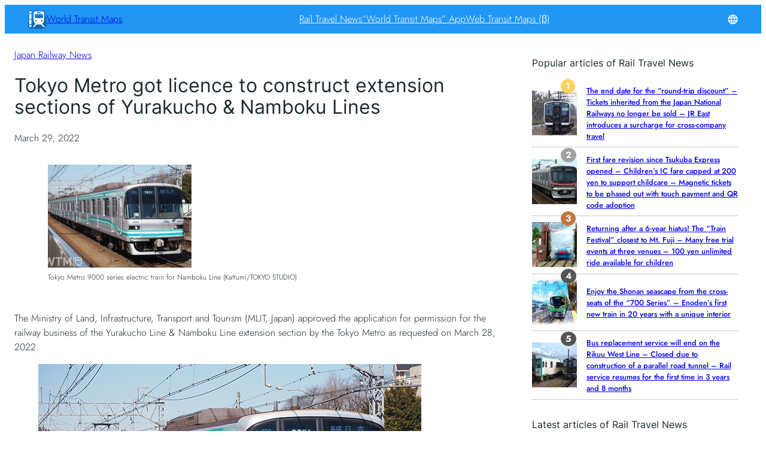

--- FILE ---
content_type: text/html; charset=UTF-8
request_url: https://en.wtmnews.net/20220329917
body_size: 24432
content:
<!DOCTYPE html>
<html lang="en-US">
<head>
	<meta charset="UTF-8" />
	<meta name="viewport" content="width=device-width, initial-scale=1" />
<meta name='robots' content='max-image-preview:large' />
<title>Tokyo Metro got licence to construct extension sections of Yurakucho &#038; Namboku Lines &#8211; World Transit Maps</title>
<link rel='dns-prefetch' href='//kit.fontawesome.com' />
<link rel='dns-prefetch' href='//www.googletagmanager.com' />
<link rel="alternate" type="application/rss+xml" title="World Transit Maps &raquo; Feed" href="https://en.wtmnews.net/feed" />
<link rel="alternate" type="application/rss+xml" title="World Transit Maps &raquo; Comments Feed" href="https://en.wtmnews.net/comments/feed" />
<script id="wpp-js" src="https://en.wtmnews.net/wp-content/plugins/wordpress-popular-posts/assets/js/wpp.min.js?ver=7.3.6" data-sampling="0" data-sampling-rate="100" data-api-url="https://en.wtmnews.net/wp-json/wordpress-popular-posts" data-post-id="917" data-token="4694be1a34" data-lang="0" data-debug="0"></script>
<link rel="alternate" title="oEmbed (JSON)" type="application/json+oembed" href="https://en.wtmnews.net/wp-json/oembed/1.0/embed?url=https%3A%2F%2Fen.wtmnews.net%2F20220329917" />
<link rel="alternate" title="oEmbed (XML)" type="text/xml+oembed" href="https://en.wtmnews.net/wp-json/oembed/1.0/embed?url=https%3A%2F%2Fen.wtmnews.net%2F20220329917&#038;format=xml" />
<!-- en.wtmnews.net is managing ads with Advanced Ads 2.0.16 – https://wpadvancedads.com/ --><script id="wtmne-ready">
			window.advanced_ads_ready=function(e,a){a=a||"complete";var d=function(e){return"interactive"===a?"loading"!==e:"complete"===e};d(document.readyState)?e():document.addEventListener("readystatechange",(function(a){d(a.target.readyState)&&e()}),{once:"interactive"===a})},window.advanced_ads_ready_queue=window.advanced_ads_ready_queue||[];		</script>
		<style id='wp-img-auto-sizes-contain-inline-css'>
img:is([sizes=auto i],[sizes^="auto," i]){contain-intrinsic-size:3000px 1500px}
/*# sourceURL=wp-img-auto-sizes-contain-inline-css */
</style>
<style id='wp-block-site-logo-inline-css'>
.wp-block-site-logo{box-sizing:border-box;line-height:0}.wp-block-site-logo a{display:inline-block;line-height:0}.wp-block-site-logo.is-default-size img{height:auto;width:120px}.wp-block-site-logo img{height:auto;max-width:100%}.wp-block-site-logo a,.wp-block-site-logo img{border-radius:inherit}.wp-block-site-logo.aligncenter{margin-left:auto;margin-right:auto;text-align:center}:root :where(.wp-block-site-logo.is-style-rounded){border-radius:9999px}
/*# sourceURL=https://en.wtmnews.net/wp-includes/blocks/site-logo/style.min.css */
</style>
<style id='wp-block-site-title-inline-css'>
.wp-block-site-title{box-sizing:border-box}.wp-block-site-title :where(a){color:inherit;font-family:inherit;font-size:inherit;font-style:inherit;font-weight:inherit;letter-spacing:inherit;line-height:inherit;text-decoration:inherit}
/*# sourceURL=https://en.wtmnews.net/wp-includes/blocks/site-title/style.min.css */
</style>
<style id='wp-block-group-inline-css'>
.wp-block-group{box-sizing:border-box}:where(.wp-block-group.wp-block-group-is-layout-constrained){position:relative}
/*# sourceURL=https://en.wtmnews.net/wp-includes/blocks/group/style.min.css */
</style>
<style id='wp-block-navigation-link-inline-css'>
.wp-block-navigation .wp-block-navigation-item__label{overflow-wrap:break-word}.wp-block-navigation .wp-block-navigation-item__description{display:none}.link-ui-tools{outline:1px solid #f0f0f0;padding:8px}.link-ui-block-inserter{padding-top:8px}.link-ui-block-inserter__back{margin-left:8px;text-transform:uppercase}

				.is-style-arrow-link .wp-block-navigation-item__label:after {
					content: "\2197";
					padding-inline-start: 0.25rem;
					vertical-align: middle;
					text-decoration: none;
					display: inline-block;
				}
/*# sourceURL=wp-block-navigation-link-inline-css */
</style>
<link rel='stylesheet' id='wp-block-navigation-css' href='https://en.wtmnews.net/wp-includes/blocks/navigation/style.min.css?ver=6.9' media='all' />
<style id='wp-block-post-terms-inline-css'>
.wp-block-post-terms{box-sizing:border-box}.wp-block-post-terms .wp-block-post-terms__separator{white-space:pre-wrap}

				.is-style-pill a,
				.is-style-pill span:not([class], [data-rich-text-placeholder]) {
					display: inline-block;
					background-color: var(--wp--preset--color--base-2);
					padding: 0.375rem 0.875rem;
					border-radius: var(--wp--preset--spacing--20);
				}

				.is-style-pill a:hover {
					background-color: var(--wp--preset--color--contrast-3);
				}
/*# sourceURL=wp-block-post-terms-inline-css */
</style>
<style id='wp-block-post-title-inline-css'>
.wp-block-post-title{box-sizing:border-box;word-break:break-word}.wp-block-post-title :where(a){display:inline-block;font-family:inherit;font-size:inherit;font-style:inherit;font-weight:inherit;letter-spacing:inherit;line-height:inherit;text-decoration:inherit}
/*# sourceURL=https://en.wtmnews.net/wp-includes/blocks/post-title/style.min.css */
</style>
<style id='wp-block-post-date-inline-css'>
.wp-block-post-date{box-sizing:border-box}
/*# sourceURL=https://en.wtmnews.net/wp-includes/blocks/post-date/style.min.css */
</style>
<style id='wp-block-post-featured-image-inline-css'>
.wp-block-post-featured-image{margin-left:0;margin-right:0}.wp-block-post-featured-image a{display:block;height:100%}.wp-block-post-featured-image :where(img){box-sizing:border-box;height:auto;max-width:100%;vertical-align:bottom;width:100%}.wp-block-post-featured-image.alignfull img,.wp-block-post-featured-image.alignwide img{width:100%}.wp-block-post-featured-image .wp-block-post-featured-image__overlay.has-background-dim{background-color:#000;inset:0;position:absolute}.wp-block-post-featured-image{position:relative}.wp-block-post-featured-image .wp-block-post-featured-image__overlay.has-background-gradient{background-color:initial}.wp-block-post-featured-image .wp-block-post-featured-image__overlay.has-background-dim-0{opacity:0}.wp-block-post-featured-image .wp-block-post-featured-image__overlay.has-background-dim-10{opacity:.1}.wp-block-post-featured-image .wp-block-post-featured-image__overlay.has-background-dim-20{opacity:.2}.wp-block-post-featured-image .wp-block-post-featured-image__overlay.has-background-dim-30{opacity:.3}.wp-block-post-featured-image .wp-block-post-featured-image__overlay.has-background-dim-40{opacity:.4}.wp-block-post-featured-image .wp-block-post-featured-image__overlay.has-background-dim-50{opacity:.5}.wp-block-post-featured-image .wp-block-post-featured-image__overlay.has-background-dim-60{opacity:.6}.wp-block-post-featured-image .wp-block-post-featured-image__overlay.has-background-dim-70{opacity:.7}.wp-block-post-featured-image .wp-block-post-featured-image__overlay.has-background-dim-80{opacity:.8}.wp-block-post-featured-image .wp-block-post-featured-image__overlay.has-background-dim-90{opacity:.9}.wp-block-post-featured-image .wp-block-post-featured-image__overlay.has-background-dim-100{opacity:1}.wp-block-post-featured-image:where(.alignleft,.alignright){width:100%}
/*# sourceURL=https://en.wtmnews.net/wp-includes/blocks/post-featured-image/style.min.css */
</style>
<style id='wp-block-paragraph-inline-css'>
.is-small-text{font-size:.875em}.is-regular-text{font-size:1em}.is-large-text{font-size:2.25em}.is-larger-text{font-size:3em}.has-drop-cap:not(:focus):first-letter{float:left;font-size:8.4em;font-style:normal;font-weight:100;line-height:.68;margin:.05em .1em 0 0;text-transform:uppercase}body.rtl .has-drop-cap:not(:focus):first-letter{float:none;margin-left:.1em}p.has-drop-cap.has-background{overflow:hidden}:root :where(p.has-background){padding:1.25em 2.375em}:where(p.has-text-color:not(.has-link-color)) a{color:inherit}p.has-text-align-left[style*="writing-mode:vertical-lr"],p.has-text-align-right[style*="writing-mode:vertical-rl"]{rotate:180deg}
/*# sourceURL=https://en.wtmnews.net/wp-includes/blocks/paragraph/style.min.css */
</style>
<style id='wp-block-image-inline-css'>
.wp-block-image>a,.wp-block-image>figure>a{display:inline-block}.wp-block-image img{box-sizing:border-box;height:auto;max-width:100%;vertical-align:bottom}@media not (prefers-reduced-motion){.wp-block-image img.hide{visibility:hidden}.wp-block-image img.show{animation:show-content-image .4s}}.wp-block-image[style*=border-radius] img,.wp-block-image[style*=border-radius]>a{border-radius:inherit}.wp-block-image.has-custom-border img{box-sizing:border-box}.wp-block-image.aligncenter{text-align:center}.wp-block-image.alignfull>a,.wp-block-image.alignwide>a{width:100%}.wp-block-image.alignfull img,.wp-block-image.alignwide img{height:auto;width:100%}.wp-block-image .aligncenter,.wp-block-image .alignleft,.wp-block-image .alignright,.wp-block-image.aligncenter,.wp-block-image.alignleft,.wp-block-image.alignright{display:table}.wp-block-image .aligncenter>figcaption,.wp-block-image .alignleft>figcaption,.wp-block-image .alignright>figcaption,.wp-block-image.aligncenter>figcaption,.wp-block-image.alignleft>figcaption,.wp-block-image.alignright>figcaption{caption-side:bottom;display:table-caption}.wp-block-image .alignleft{float:left;margin:.5em 1em .5em 0}.wp-block-image .alignright{float:right;margin:.5em 0 .5em 1em}.wp-block-image .aligncenter{margin-left:auto;margin-right:auto}.wp-block-image :where(figcaption){margin-bottom:1em;margin-top:.5em}.wp-block-image.is-style-circle-mask img{border-radius:9999px}@supports ((-webkit-mask-image:none) or (mask-image:none)) or (-webkit-mask-image:none){.wp-block-image.is-style-circle-mask img{border-radius:0;-webkit-mask-image:url('data:image/svg+xml;utf8,<svg viewBox="0 0 100 100" xmlns="http://www.w3.org/2000/svg"><circle cx="50" cy="50" r="50"/></svg>');mask-image:url('data:image/svg+xml;utf8,<svg viewBox="0 0 100 100" xmlns="http://www.w3.org/2000/svg"><circle cx="50" cy="50" r="50"/></svg>');mask-mode:alpha;-webkit-mask-position:center;mask-position:center;-webkit-mask-repeat:no-repeat;mask-repeat:no-repeat;-webkit-mask-size:contain;mask-size:contain}}:root :where(.wp-block-image.is-style-rounded img,.wp-block-image .is-style-rounded img){border-radius:9999px}.wp-block-image figure{margin:0}.wp-lightbox-container{display:flex;flex-direction:column;position:relative}.wp-lightbox-container img{cursor:zoom-in}.wp-lightbox-container img:hover+button{opacity:1}.wp-lightbox-container button{align-items:center;backdrop-filter:blur(16px) saturate(180%);background-color:#5a5a5a40;border:none;border-radius:4px;cursor:zoom-in;display:flex;height:20px;justify-content:center;opacity:0;padding:0;position:absolute;right:16px;text-align:center;top:16px;width:20px;z-index:100}@media not (prefers-reduced-motion){.wp-lightbox-container button{transition:opacity .2s ease}}.wp-lightbox-container button:focus-visible{outline:3px auto #5a5a5a40;outline:3px auto -webkit-focus-ring-color;outline-offset:3px}.wp-lightbox-container button:hover{cursor:pointer;opacity:1}.wp-lightbox-container button:focus{opacity:1}.wp-lightbox-container button:focus,.wp-lightbox-container button:hover,.wp-lightbox-container button:not(:hover):not(:active):not(.has-background){background-color:#5a5a5a40;border:none}.wp-lightbox-overlay{box-sizing:border-box;cursor:zoom-out;height:100vh;left:0;overflow:hidden;position:fixed;top:0;visibility:hidden;width:100%;z-index:100000}.wp-lightbox-overlay .close-button{align-items:center;cursor:pointer;display:flex;justify-content:center;min-height:40px;min-width:40px;padding:0;position:absolute;right:calc(env(safe-area-inset-right) + 16px);top:calc(env(safe-area-inset-top) + 16px);z-index:5000000}.wp-lightbox-overlay .close-button:focus,.wp-lightbox-overlay .close-button:hover,.wp-lightbox-overlay .close-button:not(:hover):not(:active):not(.has-background){background:none;border:none}.wp-lightbox-overlay .lightbox-image-container{height:var(--wp--lightbox-container-height);left:50%;overflow:hidden;position:absolute;top:50%;transform:translate(-50%,-50%);transform-origin:top left;width:var(--wp--lightbox-container-width);z-index:9999999999}.wp-lightbox-overlay .wp-block-image{align-items:center;box-sizing:border-box;display:flex;height:100%;justify-content:center;margin:0;position:relative;transform-origin:0 0;width:100%;z-index:3000000}.wp-lightbox-overlay .wp-block-image img{height:var(--wp--lightbox-image-height);min-height:var(--wp--lightbox-image-height);min-width:var(--wp--lightbox-image-width);width:var(--wp--lightbox-image-width)}.wp-lightbox-overlay .wp-block-image figcaption{display:none}.wp-lightbox-overlay button{background:none;border:none}.wp-lightbox-overlay .scrim{background-color:#fff;height:100%;opacity:.9;position:absolute;width:100%;z-index:2000000}.wp-lightbox-overlay.active{visibility:visible}@media not (prefers-reduced-motion){.wp-lightbox-overlay.active{animation:turn-on-visibility .25s both}.wp-lightbox-overlay.active img{animation:turn-on-visibility .35s both}.wp-lightbox-overlay.show-closing-animation:not(.active){animation:turn-off-visibility .35s both}.wp-lightbox-overlay.show-closing-animation:not(.active) img{animation:turn-off-visibility .25s both}.wp-lightbox-overlay.zoom.active{animation:none;opacity:1;visibility:visible}.wp-lightbox-overlay.zoom.active .lightbox-image-container{animation:lightbox-zoom-in .4s}.wp-lightbox-overlay.zoom.active .lightbox-image-container img{animation:none}.wp-lightbox-overlay.zoom.active .scrim{animation:turn-on-visibility .4s forwards}.wp-lightbox-overlay.zoom.show-closing-animation:not(.active){animation:none}.wp-lightbox-overlay.zoom.show-closing-animation:not(.active) .lightbox-image-container{animation:lightbox-zoom-out .4s}.wp-lightbox-overlay.zoom.show-closing-animation:not(.active) .lightbox-image-container img{animation:none}.wp-lightbox-overlay.zoom.show-closing-animation:not(.active) .scrim{animation:turn-off-visibility .4s forwards}}@keyframes show-content-image{0%{visibility:hidden}99%{visibility:hidden}to{visibility:visible}}@keyframes turn-on-visibility{0%{opacity:0}to{opacity:1}}@keyframes turn-off-visibility{0%{opacity:1;visibility:visible}99%{opacity:0;visibility:visible}to{opacity:0;visibility:hidden}}@keyframes lightbox-zoom-in{0%{transform:translate(calc((-100vw + var(--wp--lightbox-scrollbar-width))/2 + var(--wp--lightbox-initial-left-position)),calc(-50vh + var(--wp--lightbox-initial-top-position))) scale(var(--wp--lightbox-scale))}to{transform:translate(-50%,-50%) scale(1)}}@keyframes lightbox-zoom-out{0%{transform:translate(-50%,-50%) scale(1);visibility:visible}99%{visibility:visible}to{transform:translate(calc((-100vw + var(--wp--lightbox-scrollbar-width))/2 + var(--wp--lightbox-initial-left-position)),calc(-50vh + var(--wp--lightbox-initial-top-position))) scale(var(--wp--lightbox-scale));visibility:hidden}}
/*# sourceURL=https://en.wtmnews.net/wp-includes/blocks/image/style.min.css */
</style>
<style id='wp-block-post-content-inline-css'>
.wp-block-post-content{display:flow-root}
/*# sourceURL=https://en.wtmnews.net/wp-includes/blocks/post-content/style.min.css */
</style>
<style id='wp-block-separator-inline-css'>
@charset "UTF-8";.wp-block-separator{border:none;border-top:2px solid}:root :where(.wp-block-separator.is-style-dots){height:auto;line-height:1;text-align:center}:root :where(.wp-block-separator.is-style-dots):before{color:currentColor;content:"···";font-family:serif;font-size:1.5em;letter-spacing:2em;padding-left:2em}.wp-block-separator.is-style-dots{background:none!important;border:none!important}
/*# sourceURL=https://en.wtmnews.net/wp-includes/blocks/separator/style.min.css */
</style>
<style id='wp-block-heading-inline-css'>
h1:where(.wp-block-heading).has-background,h2:where(.wp-block-heading).has-background,h3:where(.wp-block-heading).has-background,h4:where(.wp-block-heading).has-background,h5:where(.wp-block-heading).has-background,h6:where(.wp-block-heading).has-background{padding:1.25em 2.375em}h1.has-text-align-left[style*=writing-mode]:where([style*=vertical-lr]),h1.has-text-align-right[style*=writing-mode]:where([style*=vertical-rl]),h2.has-text-align-left[style*=writing-mode]:where([style*=vertical-lr]),h2.has-text-align-right[style*=writing-mode]:where([style*=vertical-rl]),h3.has-text-align-left[style*=writing-mode]:where([style*=vertical-lr]),h3.has-text-align-right[style*=writing-mode]:where([style*=vertical-rl]),h4.has-text-align-left[style*=writing-mode]:where([style*=vertical-lr]),h4.has-text-align-right[style*=writing-mode]:where([style*=vertical-rl]),h5.has-text-align-left[style*=writing-mode]:where([style*=vertical-lr]),h5.has-text-align-right[style*=writing-mode]:where([style*=vertical-rl]),h6.has-text-align-left[style*=writing-mode]:where([style*=vertical-lr]),h6.has-text-align-right[style*=writing-mode]:where([style*=vertical-rl]){rotate:180deg}

				.is-style-asterisk:before {
					content: '';
					width: 1.5rem;
					height: 3rem;
					background: var(--wp--preset--color--contrast-2, currentColor);
					clip-path: path('M11.93.684v8.039l5.633-5.633 1.216 1.23-5.66 5.66h8.04v1.737H13.2l5.701 5.701-1.23 1.23-5.742-5.742V21h-1.737v-8.094l-5.77 5.77-1.23-1.217 5.743-5.742H.842V9.98h8.162l-5.701-5.7 1.23-1.231 5.66 5.66V.684h1.737Z');
					display: block;
				}

				/* Hide the asterisk if the heading has no content, to avoid using empty headings to display the asterisk only, which is an A11Y issue */
				.is-style-asterisk:empty:before {
					content: none;
				}

				.is-style-asterisk:-moz-only-whitespace:before {
					content: none;
				}

				.is-style-asterisk.has-text-align-center:before {
					margin: 0 auto;
				}

				.is-style-asterisk.has-text-align-right:before {
					margin-left: auto;
				}

				.rtl .is-style-asterisk.has-text-align-left:before {
					margin-right: auto;
				}
/*# sourceURL=wp-block-heading-inline-css */
</style>
<style id='wp-block-latest-posts-inline-css'>
.wp-block-latest-posts{box-sizing:border-box}.wp-block-latest-posts.alignleft{margin-right:2em}.wp-block-latest-posts.alignright{margin-left:2em}.wp-block-latest-posts.wp-block-latest-posts__list{list-style:none}.wp-block-latest-posts.wp-block-latest-posts__list li{clear:both;overflow-wrap:break-word}.wp-block-latest-posts.is-grid{display:flex;flex-wrap:wrap}.wp-block-latest-posts.is-grid li{margin:0 1.25em 1.25em 0;width:100%}@media (min-width:600px){.wp-block-latest-posts.columns-2 li{width:calc(50% - .625em)}.wp-block-latest-posts.columns-2 li:nth-child(2n){margin-right:0}.wp-block-latest-posts.columns-3 li{width:calc(33.33333% - .83333em)}.wp-block-latest-posts.columns-3 li:nth-child(3n){margin-right:0}.wp-block-latest-posts.columns-4 li{width:calc(25% - .9375em)}.wp-block-latest-posts.columns-4 li:nth-child(4n){margin-right:0}.wp-block-latest-posts.columns-5 li{width:calc(20% - 1em)}.wp-block-latest-posts.columns-5 li:nth-child(5n){margin-right:0}.wp-block-latest-posts.columns-6 li{width:calc(16.66667% - 1.04167em)}.wp-block-latest-posts.columns-6 li:nth-child(6n){margin-right:0}}:root :where(.wp-block-latest-posts.is-grid){padding:0}:root :where(.wp-block-latest-posts.wp-block-latest-posts__list){padding-left:0}.wp-block-latest-posts__post-author,.wp-block-latest-posts__post-date{display:block;font-size:.8125em}.wp-block-latest-posts__post-excerpt,.wp-block-latest-posts__post-full-content{margin-bottom:1em;margin-top:.5em}.wp-block-latest-posts__featured-image a{display:inline-block}.wp-block-latest-posts__featured-image img{height:auto;max-width:100%;width:auto}.wp-block-latest-posts__featured-image.alignleft{float:left;margin-right:1em}.wp-block-latest-posts__featured-image.alignright{float:right;margin-left:1em}.wp-block-latest-posts__featured-image.aligncenter{margin-bottom:1em;text-align:center}
/*# sourceURL=https://en.wtmnews.net/wp-includes/blocks/latest-posts/style.min.css */
</style>
<style id='wp-block-button-inline-css'>
.wp-block-button__link{align-content:center;box-sizing:border-box;cursor:pointer;display:inline-block;height:100%;text-align:center;word-break:break-word}.wp-block-button__link.aligncenter{text-align:center}.wp-block-button__link.alignright{text-align:right}:where(.wp-block-button__link){border-radius:9999px;box-shadow:none;padding:calc(.667em + 2px) calc(1.333em + 2px);text-decoration:none}.wp-block-button[style*=text-decoration] .wp-block-button__link{text-decoration:inherit}.wp-block-buttons>.wp-block-button.has-custom-width{max-width:none}.wp-block-buttons>.wp-block-button.has-custom-width .wp-block-button__link{width:100%}.wp-block-buttons>.wp-block-button.has-custom-font-size .wp-block-button__link{font-size:inherit}.wp-block-buttons>.wp-block-button.wp-block-button__width-25{width:calc(25% - var(--wp--style--block-gap, .5em)*.75)}.wp-block-buttons>.wp-block-button.wp-block-button__width-50{width:calc(50% - var(--wp--style--block-gap, .5em)*.5)}.wp-block-buttons>.wp-block-button.wp-block-button__width-75{width:calc(75% - var(--wp--style--block-gap, .5em)*.25)}.wp-block-buttons>.wp-block-button.wp-block-button__width-100{flex-basis:100%;width:100%}.wp-block-buttons.is-vertical>.wp-block-button.wp-block-button__width-25{width:25%}.wp-block-buttons.is-vertical>.wp-block-button.wp-block-button__width-50{width:50%}.wp-block-buttons.is-vertical>.wp-block-button.wp-block-button__width-75{width:75%}.wp-block-button.is-style-squared,.wp-block-button__link.wp-block-button.is-style-squared{border-radius:0}.wp-block-button.no-border-radius,.wp-block-button__link.no-border-radius{border-radius:0!important}:root :where(.wp-block-button .wp-block-button__link.is-style-outline),:root :where(.wp-block-button.is-style-outline>.wp-block-button__link){border:2px solid;padding:.667em 1.333em}:root :where(.wp-block-button .wp-block-button__link.is-style-outline:not(.has-text-color)),:root :where(.wp-block-button.is-style-outline>.wp-block-button__link:not(.has-text-color)){color:currentColor}:root :where(.wp-block-button .wp-block-button__link.is-style-outline:not(.has-background)),:root :where(.wp-block-button.is-style-outline>.wp-block-button__link:not(.has-background)){background-color:initial;background-image:none}
/*# sourceURL=https://en.wtmnews.net/wp-includes/blocks/button/style.min.css */
</style>
<style id='twentytwentyfour-button-style-outline-inline-css'>
.wp-block-button.is-style-outline
	> .wp-block-button__link:not(.has-text-color, .has-background):hover {
	background-color: var(--wp--preset--color--contrast-2, var(--wp--preset--color--contrast, transparent));
	color: var(--wp--preset--color--base);
	border-color: var(--wp--preset--color--contrast-2, var(--wp--preset--color--contrast, currentColor));
}

/*# sourceURL=https://en.wtmnews.net/wp-content/themes/twentytwentyfour/assets/css/button-outline.css */
</style>
<style id='wp-block-buttons-inline-css'>
.wp-block-buttons{box-sizing:border-box}.wp-block-buttons.is-vertical{flex-direction:column}.wp-block-buttons.is-vertical>.wp-block-button:last-child{margin-bottom:0}.wp-block-buttons>.wp-block-button{display:inline-block;margin:0}.wp-block-buttons.is-content-justification-left{justify-content:flex-start}.wp-block-buttons.is-content-justification-left.is-vertical{align-items:flex-start}.wp-block-buttons.is-content-justification-center{justify-content:center}.wp-block-buttons.is-content-justification-center.is-vertical{align-items:center}.wp-block-buttons.is-content-justification-right{justify-content:flex-end}.wp-block-buttons.is-content-justification-right.is-vertical{align-items:flex-end}.wp-block-buttons.is-content-justification-space-between{justify-content:space-between}.wp-block-buttons.aligncenter{text-align:center}.wp-block-buttons:not(.is-content-justification-space-between,.is-content-justification-right,.is-content-justification-left,.is-content-justification-center) .wp-block-button.aligncenter{margin-left:auto;margin-right:auto;width:100%}.wp-block-buttons[style*=text-decoration] .wp-block-button,.wp-block-buttons[style*=text-decoration] .wp-block-button__link{text-decoration:inherit}.wp-block-buttons.has-custom-font-size .wp-block-button__link{font-size:inherit}.wp-block-buttons .wp-block-button__link{width:100%}.wp-block-button.aligncenter{text-align:center}
/*# sourceURL=https://en.wtmnews.net/wp-includes/blocks/buttons/style.min.css */
</style>
<style id='wp-block-columns-inline-css'>
.wp-block-columns{box-sizing:border-box;display:flex;flex-wrap:wrap!important}@media (min-width:782px){.wp-block-columns{flex-wrap:nowrap!important}}.wp-block-columns{align-items:normal!important}.wp-block-columns.are-vertically-aligned-top{align-items:flex-start}.wp-block-columns.are-vertically-aligned-center{align-items:center}.wp-block-columns.are-vertically-aligned-bottom{align-items:flex-end}@media (max-width:781px){.wp-block-columns:not(.is-not-stacked-on-mobile)>.wp-block-column{flex-basis:100%!important}}@media (min-width:782px){.wp-block-columns:not(.is-not-stacked-on-mobile)>.wp-block-column{flex-basis:0;flex-grow:1}.wp-block-columns:not(.is-not-stacked-on-mobile)>.wp-block-column[style*=flex-basis]{flex-grow:0}}.wp-block-columns.is-not-stacked-on-mobile{flex-wrap:nowrap!important}.wp-block-columns.is-not-stacked-on-mobile>.wp-block-column{flex-basis:0;flex-grow:1}.wp-block-columns.is-not-stacked-on-mobile>.wp-block-column[style*=flex-basis]{flex-grow:0}:where(.wp-block-columns){margin-bottom:1.75em}:where(.wp-block-columns.has-background){padding:1.25em 2.375em}.wp-block-column{flex-grow:1;min-width:0;overflow-wrap:break-word;word-break:break-word}.wp-block-column.is-vertically-aligned-top{align-self:flex-start}.wp-block-column.is-vertically-aligned-center{align-self:center}.wp-block-column.is-vertically-aligned-bottom{align-self:flex-end}.wp-block-column.is-vertically-aligned-stretch{align-self:stretch}.wp-block-column.is-vertically-aligned-bottom,.wp-block-column.is-vertically-aligned-center,.wp-block-column.is-vertically-aligned-top{width:100%}
/*# sourceURL=https://en.wtmnews.net/wp-includes/blocks/columns/style.min.css */
</style>
<style id='wp-block-site-tagline-inline-css'>
.wp-block-site-tagline{box-sizing:border-box}
/*# sourceURL=https://en.wtmnews.net/wp-includes/blocks/site-tagline/style.min.css */
</style>
<style id='wp-emoji-styles-inline-css'>

	img.wp-smiley, img.emoji {
		display: inline !important;
		border: none !important;
		box-shadow: none !important;
		height: 1em !important;
		width: 1em !important;
		margin: 0 0.07em !important;
		vertical-align: -0.1em !important;
		background: none !important;
		padding: 0 !important;
	}
/*# sourceURL=wp-emoji-styles-inline-css */
</style>
<style id='wp-block-library-inline-css'>
:root{--wp-block-synced-color:#7a00df;--wp-block-synced-color--rgb:122,0,223;--wp-bound-block-color:var(--wp-block-synced-color);--wp-editor-canvas-background:#ddd;--wp-admin-theme-color:#007cba;--wp-admin-theme-color--rgb:0,124,186;--wp-admin-theme-color-darker-10:#006ba1;--wp-admin-theme-color-darker-10--rgb:0,107,160.5;--wp-admin-theme-color-darker-20:#005a87;--wp-admin-theme-color-darker-20--rgb:0,90,135;--wp-admin-border-width-focus:2px}@media (min-resolution:192dpi){:root{--wp-admin-border-width-focus:1.5px}}.wp-element-button{cursor:pointer}:root .has-very-light-gray-background-color{background-color:#eee}:root .has-very-dark-gray-background-color{background-color:#313131}:root .has-very-light-gray-color{color:#eee}:root .has-very-dark-gray-color{color:#313131}:root .has-vivid-green-cyan-to-vivid-cyan-blue-gradient-background{background:linear-gradient(135deg,#00d084,#0693e3)}:root .has-purple-crush-gradient-background{background:linear-gradient(135deg,#34e2e4,#4721fb 50%,#ab1dfe)}:root .has-hazy-dawn-gradient-background{background:linear-gradient(135deg,#faaca8,#dad0ec)}:root .has-subdued-olive-gradient-background{background:linear-gradient(135deg,#fafae1,#67a671)}:root .has-atomic-cream-gradient-background{background:linear-gradient(135deg,#fdd79a,#004a59)}:root .has-nightshade-gradient-background{background:linear-gradient(135deg,#330968,#31cdcf)}:root .has-midnight-gradient-background{background:linear-gradient(135deg,#020381,#2874fc)}:root{--wp--preset--font-size--normal:16px;--wp--preset--font-size--huge:42px}.has-regular-font-size{font-size:1em}.has-larger-font-size{font-size:2.625em}.has-normal-font-size{font-size:var(--wp--preset--font-size--normal)}.has-huge-font-size{font-size:var(--wp--preset--font-size--huge)}.has-text-align-center{text-align:center}.has-text-align-left{text-align:left}.has-text-align-right{text-align:right}.has-fit-text{white-space:nowrap!important}#end-resizable-editor-section{display:none}.aligncenter{clear:both}.items-justified-left{justify-content:flex-start}.items-justified-center{justify-content:center}.items-justified-right{justify-content:flex-end}.items-justified-space-between{justify-content:space-between}.screen-reader-text{border:0;clip-path:inset(50%);height:1px;margin:-1px;overflow:hidden;padding:0;position:absolute;width:1px;word-wrap:normal!important}.screen-reader-text:focus{background-color:#ddd;clip-path:none;color:#444;display:block;font-size:1em;height:auto;left:5px;line-height:normal;padding:15px 23px 14px;text-decoration:none;top:5px;width:auto;z-index:100000}html :where(.has-border-color){border-style:solid}html :where([style*=border-top-color]){border-top-style:solid}html :where([style*=border-right-color]){border-right-style:solid}html :where([style*=border-bottom-color]){border-bottom-style:solid}html :where([style*=border-left-color]){border-left-style:solid}html :where([style*=border-width]){border-style:solid}html :where([style*=border-top-width]){border-top-style:solid}html :where([style*=border-right-width]){border-right-style:solid}html :where([style*=border-bottom-width]){border-bottom-style:solid}html :where([style*=border-left-width]){border-left-style:solid}html :where(img[class*=wp-image-]){height:auto;max-width:100%}:where(figure){margin:0 0 1em}html :where(.is-position-sticky){--wp-admin--admin-bar--position-offset:var(--wp-admin--admin-bar--height,0px)}@media screen and (max-width:600px){html :where(.is-position-sticky){--wp-admin--admin-bar--position-offset:0px}}
/*# sourceURL=/wp-includes/css/dist/block-library/common.min.css */
</style>
<style id='global-styles-inline-css'>
:root{--wp--preset--aspect-ratio--square: 1;--wp--preset--aspect-ratio--4-3: 4/3;--wp--preset--aspect-ratio--3-4: 3/4;--wp--preset--aspect-ratio--3-2: 3/2;--wp--preset--aspect-ratio--2-3: 2/3;--wp--preset--aspect-ratio--16-9: 16/9;--wp--preset--aspect-ratio--9-16: 9/16;--wp--preset--color--black: #000000;--wp--preset--color--cyan-bluish-gray: #abb8c3;--wp--preset--color--white: #ffffff;--wp--preset--color--pale-pink: #f78da7;--wp--preset--color--vivid-red: #cf2e2e;--wp--preset--color--luminous-vivid-orange: #ff6900;--wp--preset--color--luminous-vivid-amber: #fcb900;--wp--preset--color--light-green-cyan: #7bdcb5;--wp--preset--color--vivid-green-cyan: #00d084;--wp--preset--color--pale-cyan-blue: #8ed1fc;--wp--preset--color--vivid-cyan-blue: #0693e3;--wp--preset--color--vivid-purple: #9b51e0;--wp--preset--color--base: #EBEBEF;--wp--preset--color--base-2: #DCE0E6;--wp--preset--color--contrast: #1C2930;--wp--preset--color--contrast-2: #37505d;--wp--preset--color--contrast-3: #96A5B2;--wp--preset--color--custom-ffffff: #ffffff;--wp--preset--color--custom-2196-f-3: #2196f3;--wp--preset--gradient--vivid-cyan-blue-to-vivid-purple: linear-gradient(135deg,rgb(6,147,227) 0%,rgb(155,81,224) 100%);--wp--preset--gradient--light-green-cyan-to-vivid-green-cyan: linear-gradient(135deg,rgb(122,220,180) 0%,rgb(0,208,130) 100%);--wp--preset--gradient--luminous-vivid-amber-to-luminous-vivid-orange: linear-gradient(135deg,rgb(252,185,0) 0%,rgb(255,105,0) 100%);--wp--preset--gradient--luminous-vivid-orange-to-vivid-red: linear-gradient(135deg,rgb(255,105,0) 0%,rgb(207,46,46) 100%);--wp--preset--gradient--very-light-gray-to-cyan-bluish-gray: linear-gradient(135deg,rgb(238,238,238) 0%,rgb(169,184,195) 100%);--wp--preset--gradient--cool-to-warm-spectrum: linear-gradient(135deg,rgb(74,234,220) 0%,rgb(151,120,209) 20%,rgb(207,42,186) 40%,rgb(238,44,130) 60%,rgb(251,105,98) 80%,rgb(254,248,76) 100%);--wp--preset--gradient--blush-light-purple: linear-gradient(135deg,rgb(255,206,236) 0%,rgb(152,150,240) 100%);--wp--preset--gradient--blush-bordeaux: linear-gradient(135deg,rgb(254,205,165) 0%,rgb(254,45,45) 50%,rgb(107,0,62) 100%);--wp--preset--gradient--luminous-dusk: linear-gradient(135deg,rgb(255,203,112) 0%,rgb(199,81,192) 50%,rgb(65,88,208) 100%);--wp--preset--gradient--pale-ocean: linear-gradient(135deg,rgb(255,245,203) 0%,rgb(182,227,212) 50%,rgb(51,167,181) 100%);--wp--preset--gradient--electric-grass: linear-gradient(135deg,rgb(202,248,128) 0%,rgb(113,206,126) 100%);--wp--preset--gradient--midnight: linear-gradient(135deg,rgb(2,3,129) 0%,rgb(40,116,252) 100%);--wp--preset--gradient--gradient-1: linear-gradient(to bottom, #cbd9e1 0%, #EBEBEF 100%);--wp--preset--gradient--gradient-2: linear-gradient(to bottom, #466577 0%, #EBEBEF 100%);--wp--preset--gradient--gradient-3: linear-gradient(to bottom, #37505d 0%, #EBEBEF 100%);--wp--preset--gradient--gradient-4: linear-gradient(to bottom, #1C2930 0%, #EBEBEF 100%);--wp--preset--gradient--gradient-5: linear-gradient(to bottom, #37505d 0%, #466577 100%);--wp--preset--gradient--gradient-6: linear-gradient(to bottom, #1C2930 0%, #37505d 100%);--wp--preset--gradient--gradient-7: linear-gradient(to bottom, #EBEBEF 50%, #cbd9e1 50%);--wp--preset--gradient--gradient-8: linear-gradient(to bottom, #466577 50%, #EBEBEF 50%);--wp--preset--gradient--gradient-9: linear-gradient(to bottom, #37505d 50%, #EBEBEF 50%);--wp--preset--gradient--gradient-10: linear-gradient(to bottom, #1C2930 50%, #EBEBEF 50%);--wp--preset--gradient--gradient-11: linear-gradient(to bottom, #37505d 50%, #466577 50%);--wp--preset--gradient--gradient-12: linear-gradient(to bottom, #1C2930 50%, #37505d 50%);--wp--preset--font-size--small: 1rem;--wp--preset--font-size--medium: 1.2rem;--wp--preset--font-size--large: clamp(1.5rem, 1.5rem + ((1vw - 0.2rem) * 0.833), 2rem);--wp--preset--font-size--x-large: clamp(2rem, 2rem + ((1vw - 0.2rem) * 1.083), 2.65rem);--wp--preset--font-size--xx-large: clamp(2.65rem, 2.65rem + ((1vw - 0.2rem) * 1.417), 3.5rem);--wp--preset--font-family--heading: "Inter", sans-serif;--wp--preset--font-family--body: "Jost", sans-serif;--wp--preset--font-family--system-sans-serif: -apple-system, BlinkMacSystemFont, avenir next, avenir, segoe ui, helvetica neue, helvetica, Cantarell, Ubuntu, roboto, noto, arial, sans-serif;--wp--preset--font-family--system-serif: Iowan Old Style, Apple Garamond, Baskerville, Times New Roman, Droid Serif, Times, Source Serif Pro, serif, Apple Color Emoji, Segoe UI Emoji, Segoe UI Symbol;--wp--preset--spacing--20: min(1.5rem, 2vw);--wp--preset--spacing--30: min(2.5rem, 3vw);--wp--preset--spacing--40: min(4rem, 5vw);--wp--preset--spacing--50: min(6.5rem, 8vw);--wp--preset--spacing--60: min(10.5rem, 13vw);--wp--preset--spacing--70: 3.38rem;--wp--preset--spacing--80: 5.06rem;--wp--preset--spacing--10: 1rem;--wp--preset--shadow--natural: 6px 6px 9px rgba(0, 0, 0, 0.2);--wp--preset--shadow--deep: 12px 12px 50px rgba(0, 0, 0, 0.4);--wp--preset--shadow--sharp: 6px 6px 0px rgba(0, 0, 0, 0.2);--wp--preset--shadow--outlined: 6px 6px 0px -3px rgb(255, 255, 255), 6px 6px rgb(0, 0, 0);--wp--preset--shadow--crisp: 6px 6px 0px rgb(0, 0, 0);}:root { --wp--style--global--content-size: 1280px;--wp--style--global--wide-size: 1280px; }:where(body) { margin: 0; }.wp-site-blocks { padding-top: var(--wp--style--root--padding-top); padding-bottom: var(--wp--style--root--padding-bottom); }.has-global-padding { padding-right: var(--wp--style--root--padding-right); padding-left: var(--wp--style--root--padding-left); }.has-global-padding > .alignfull { margin-right: calc(var(--wp--style--root--padding-right) * -1); margin-left: calc(var(--wp--style--root--padding-left) * -1); }.has-global-padding :where(:not(.alignfull.is-layout-flow) > .has-global-padding:not(.wp-block-block, .alignfull)) { padding-right: 0; padding-left: 0; }.has-global-padding :where(:not(.alignfull.is-layout-flow) > .has-global-padding:not(.wp-block-block, .alignfull)) > .alignfull { margin-left: 0; margin-right: 0; }.wp-site-blocks > .alignleft { float: left; margin-right: 2em; }.wp-site-blocks > .alignright { float: right; margin-left: 2em; }.wp-site-blocks > .aligncenter { justify-content: center; margin-left: auto; margin-right: auto; }:where(.wp-site-blocks) > * { margin-block-start: 1.2rem; margin-block-end: 0; }:where(.wp-site-blocks) > :first-child { margin-block-start: 0; }:where(.wp-site-blocks) > :last-child { margin-block-end: 0; }:root { --wp--style--block-gap: 1.2rem; }:root :where(.is-layout-flow) > :first-child{margin-block-start: 0;}:root :where(.is-layout-flow) > :last-child{margin-block-end: 0;}:root :where(.is-layout-flow) > *{margin-block-start: 1.2rem;margin-block-end: 0;}:root :where(.is-layout-constrained) > :first-child{margin-block-start: 0;}:root :where(.is-layout-constrained) > :last-child{margin-block-end: 0;}:root :where(.is-layout-constrained) > *{margin-block-start: 1.2rem;margin-block-end: 0;}:root :where(.is-layout-flex){gap: 1.2rem;}:root :where(.is-layout-grid){gap: 1.2rem;}.is-layout-flow > .alignleft{float: left;margin-inline-start: 0;margin-inline-end: 2em;}.is-layout-flow > .alignright{float: right;margin-inline-start: 2em;margin-inline-end: 0;}.is-layout-flow > .aligncenter{margin-left: auto !important;margin-right: auto !important;}.is-layout-constrained > .alignleft{float: left;margin-inline-start: 0;margin-inline-end: 2em;}.is-layout-constrained > .alignright{float: right;margin-inline-start: 2em;margin-inline-end: 0;}.is-layout-constrained > .aligncenter{margin-left: auto !important;margin-right: auto !important;}.is-layout-constrained > :where(:not(.alignleft):not(.alignright):not(.alignfull)){max-width: var(--wp--style--global--content-size);margin-left: auto !important;margin-right: auto !important;}.is-layout-constrained > .alignwide{max-width: var(--wp--style--global--wide-size);}body .is-layout-flex{display: flex;}.is-layout-flex{flex-wrap: wrap;align-items: center;}.is-layout-flex > :is(*, div){margin: 0;}body .is-layout-grid{display: grid;}.is-layout-grid > :is(*, div){margin: 0;}body{background-color: var(--wp--preset--color--custom-ffffff);color: var(--wp--preset--color--contrast);font-family: var(--wp--preset--font-family--body);font-size: var(--wp--preset--font-size--small);font-style: normal;font-weight: 300;line-height: 1.55;--wp--style--root--padding-top: 0px;--wp--style--root--padding-right: 0;--wp--style--root--padding-bottom: 0px;--wp--style--root--padding-left: 0;}a:where(:not(.wp-element-button)){color: var(--wp--preset--color--contrast-3);text-decoration: none;}:root :where(a:where(:not(.wp-element-button)):hover){color: var(--wp--preset--color--base-2);text-decoration: none;}h1, h2, h3, h4, h5, h6{color: var(--wp--preset--color--contrast);font-family: var(--wp--preset--font-family--heading);font-style: normal;font-weight: 400;letter-spacing: 0;line-height: 1.2;}h1{font-size: var(--wp--preset--font-size--large);line-height: 1.15;}h2{font-size: var(--wp--preset--font-size--medium);}h3{font-size: var(--wp--preset--font-size--small);}h4{font-size: clamp(1.1rem, 1.1rem + ((1vw - 0.2rem) * 0.767), 1.5rem);}h5{font-size: var(--wp--preset--font-size--medium);}h6{font-size: var(--wp--preset--font-size--small);}:root :where(.wp-element-button, .wp-block-button__link){background-color: var(--wp--preset--color--contrast-2);border-radius: 4px;border-color: var(--wp--preset--color--contrast-2);border-width: 0;color: var(--wp--preset--color--white);font-family: var(--wp--preset--font-family--heading);font-size: var(--wp--preset--font-size--medium);font-style: normal;font-weight: 500;letter-spacing: 0.1rem;line-height: inherit;padding-top: 1rem;padding-right: 2.2rem;padding-bottom: 1rem;padding-left: 2.2rem;text-decoration: none;text-transform: uppercase;}:root :where(.wp-element-button:hover, .wp-block-button__link:hover){background-color: var(--wp--preset--color--contrast);border-color: var(--wp--preset--color--contrast);color: var(--wp--preset--color--base);}:root :where(.wp-element-button:focus, .wp-block-button__link:focus){background-color: var(--wp--preset--color--contrast-2);border-color: var(--wp--preset--color--contrast-2);color: var(--wp--preset--color--base);outline-color: var(--wp--preset--color--contrast);outline-offset: 2px;}:root :where(.wp-element-button:active, .wp-block-button__link:active){background-color: var(--wp--preset--color--contrast);color: var(--wp--preset--color--base);}:root :where(.wp-element-caption, .wp-block-audio figcaption, .wp-block-embed figcaption, .wp-block-gallery figcaption, .wp-block-image figcaption, .wp-block-table figcaption, .wp-block-video figcaption){color: var(--wp--preset--color--contrast-2);font-family: var(--wp--preset--font-family--body);font-size: 0.8rem;}.has-black-color{color: var(--wp--preset--color--black) !important;}.has-cyan-bluish-gray-color{color: var(--wp--preset--color--cyan-bluish-gray) !important;}.has-white-color{color: var(--wp--preset--color--white) !important;}.has-pale-pink-color{color: var(--wp--preset--color--pale-pink) !important;}.has-vivid-red-color{color: var(--wp--preset--color--vivid-red) !important;}.has-luminous-vivid-orange-color{color: var(--wp--preset--color--luminous-vivid-orange) !important;}.has-luminous-vivid-amber-color{color: var(--wp--preset--color--luminous-vivid-amber) !important;}.has-light-green-cyan-color{color: var(--wp--preset--color--light-green-cyan) !important;}.has-vivid-green-cyan-color{color: var(--wp--preset--color--vivid-green-cyan) !important;}.has-pale-cyan-blue-color{color: var(--wp--preset--color--pale-cyan-blue) !important;}.has-vivid-cyan-blue-color{color: var(--wp--preset--color--vivid-cyan-blue) !important;}.has-vivid-purple-color{color: var(--wp--preset--color--vivid-purple) !important;}.has-base-color{color: var(--wp--preset--color--base) !important;}.has-base-2-color{color: var(--wp--preset--color--base-2) !important;}.has-contrast-color{color: var(--wp--preset--color--contrast) !important;}.has-contrast-2-color{color: var(--wp--preset--color--contrast-2) !important;}.has-contrast-3-color{color: var(--wp--preset--color--contrast-3) !important;}.has-custom-ffffff-color{color: var(--wp--preset--color--custom-ffffff) !important;}.has-custom-2196-f-3-color{color: var(--wp--preset--color--custom-2196-f-3) !important;}.has-black-background-color{background-color: var(--wp--preset--color--black) !important;}.has-cyan-bluish-gray-background-color{background-color: var(--wp--preset--color--cyan-bluish-gray) !important;}.has-white-background-color{background-color: var(--wp--preset--color--white) !important;}.has-pale-pink-background-color{background-color: var(--wp--preset--color--pale-pink) !important;}.has-vivid-red-background-color{background-color: var(--wp--preset--color--vivid-red) !important;}.has-luminous-vivid-orange-background-color{background-color: var(--wp--preset--color--luminous-vivid-orange) !important;}.has-luminous-vivid-amber-background-color{background-color: var(--wp--preset--color--luminous-vivid-amber) !important;}.has-light-green-cyan-background-color{background-color: var(--wp--preset--color--light-green-cyan) !important;}.has-vivid-green-cyan-background-color{background-color: var(--wp--preset--color--vivid-green-cyan) !important;}.has-pale-cyan-blue-background-color{background-color: var(--wp--preset--color--pale-cyan-blue) !important;}.has-vivid-cyan-blue-background-color{background-color: var(--wp--preset--color--vivid-cyan-blue) !important;}.has-vivid-purple-background-color{background-color: var(--wp--preset--color--vivid-purple) !important;}.has-base-background-color{background-color: var(--wp--preset--color--base) !important;}.has-base-2-background-color{background-color: var(--wp--preset--color--base-2) !important;}.has-contrast-background-color{background-color: var(--wp--preset--color--contrast) !important;}.has-contrast-2-background-color{background-color: var(--wp--preset--color--contrast-2) !important;}.has-contrast-3-background-color{background-color: var(--wp--preset--color--contrast-3) !important;}.has-custom-ffffff-background-color{background-color: var(--wp--preset--color--custom-ffffff) !important;}.has-custom-2196-f-3-background-color{background-color: var(--wp--preset--color--custom-2196-f-3) !important;}.has-black-border-color{border-color: var(--wp--preset--color--black) !important;}.has-cyan-bluish-gray-border-color{border-color: var(--wp--preset--color--cyan-bluish-gray) !important;}.has-white-border-color{border-color: var(--wp--preset--color--white) !important;}.has-pale-pink-border-color{border-color: var(--wp--preset--color--pale-pink) !important;}.has-vivid-red-border-color{border-color: var(--wp--preset--color--vivid-red) !important;}.has-luminous-vivid-orange-border-color{border-color: var(--wp--preset--color--luminous-vivid-orange) !important;}.has-luminous-vivid-amber-border-color{border-color: var(--wp--preset--color--luminous-vivid-amber) !important;}.has-light-green-cyan-border-color{border-color: var(--wp--preset--color--light-green-cyan) !important;}.has-vivid-green-cyan-border-color{border-color: var(--wp--preset--color--vivid-green-cyan) !important;}.has-pale-cyan-blue-border-color{border-color: var(--wp--preset--color--pale-cyan-blue) !important;}.has-vivid-cyan-blue-border-color{border-color: var(--wp--preset--color--vivid-cyan-blue) !important;}.has-vivid-purple-border-color{border-color: var(--wp--preset--color--vivid-purple) !important;}.has-base-border-color{border-color: var(--wp--preset--color--base) !important;}.has-base-2-border-color{border-color: var(--wp--preset--color--base-2) !important;}.has-contrast-border-color{border-color: var(--wp--preset--color--contrast) !important;}.has-contrast-2-border-color{border-color: var(--wp--preset--color--contrast-2) !important;}.has-contrast-3-border-color{border-color: var(--wp--preset--color--contrast-3) !important;}.has-custom-ffffff-border-color{border-color: var(--wp--preset--color--custom-ffffff) !important;}.has-custom-2196-f-3-border-color{border-color: var(--wp--preset--color--custom-2196-f-3) !important;}.has-vivid-cyan-blue-to-vivid-purple-gradient-background{background: var(--wp--preset--gradient--vivid-cyan-blue-to-vivid-purple) !important;}.has-light-green-cyan-to-vivid-green-cyan-gradient-background{background: var(--wp--preset--gradient--light-green-cyan-to-vivid-green-cyan) !important;}.has-luminous-vivid-amber-to-luminous-vivid-orange-gradient-background{background: var(--wp--preset--gradient--luminous-vivid-amber-to-luminous-vivid-orange) !important;}.has-luminous-vivid-orange-to-vivid-red-gradient-background{background: var(--wp--preset--gradient--luminous-vivid-orange-to-vivid-red) !important;}.has-very-light-gray-to-cyan-bluish-gray-gradient-background{background: var(--wp--preset--gradient--very-light-gray-to-cyan-bluish-gray) !important;}.has-cool-to-warm-spectrum-gradient-background{background: var(--wp--preset--gradient--cool-to-warm-spectrum) !important;}.has-blush-light-purple-gradient-background{background: var(--wp--preset--gradient--blush-light-purple) !important;}.has-blush-bordeaux-gradient-background{background: var(--wp--preset--gradient--blush-bordeaux) !important;}.has-luminous-dusk-gradient-background{background: var(--wp--preset--gradient--luminous-dusk) !important;}.has-pale-ocean-gradient-background{background: var(--wp--preset--gradient--pale-ocean) !important;}.has-electric-grass-gradient-background{background: var(--wp--preset--gradient--electric-grass) !important;}.has-midnight-gradient-background{background: var(--wp--preset--gradient--midnight) !important;}.has-gradient-1-gradient-background{background: var(--wp--preset--gradient--gradient-1) !important;}.has-gradient-2-gradient-background{background: var(--wp--preset--gradient--gradient-2) !important;}.has-gradient-3-gradient-background{background: var(--wp--preset--gradient--gradient-3) !important;}.has-gradient-4-gradient-background{background: var(--wp--preset--gradient--gradient-4) !important;}.has-gradient-5-gradient-background{background: var(--wp--preset--gradient--gradient-5) !important;}.has-gradient-6-gradient-background{background: var(--wp--preset--gradient--gradient-6) !important;}.has-gradient-7-gradient-background{background: var(--wp--preset--gradient--gradient-7) !important;}.has-gradient-8-gradient-background{background: var(--wp--preset--gradient--gradient-8) !important;}.has-gradient-9-gradient-background{background: var(--wp--preset--gradient--gradient-9) !important;}.has-gradient-10-gradient-background{background: var(--wp--preset--gradient--gradient-10) !important;}.has-gradient-11-gradient-background{background: var(--wp--preset--gradient--gradient-11) !important;}.has-gradient-12-gradient-background{background: var(--wp--preset--gradient--gradient-12) !important;}.has-small-font-size{font-size: var(--wp--preset--font-size--small) !important;}.has-medium-font-size{font-size: var(--wp--preset--font-size--medium) !important;}.has-large-font-size{font-size: var(--wp--preset--font-size--large) !important;}.has-x-large-font-size{font-size: var(--wp--preset--font-size--x-large) !important;}.has-xx-large-font-size{font-size: var(--wp--preset--font-size--xx-large) !important;}.has-heading-font-family{font-family: var(--wp--preset--font-family--heading) !important;}.has-body-font-family{font-family: var(--wp--preset--font-family--body) !important;}.has-system-sans-serif-font-family{font-family: var(--wp--preset--font-family--system-sans-serif) !important;}.has-system-serif-font-family{font-family: var(--wp--preset--font-family--system-serif) !important;}:where(.wp-site-blocks *:focus){outline-width:2px;outline-style:solid}

html {
  scroll-behavior: smooth;
}

/* navigation */

nav.navigation-languages button.wp-block-navigation__responsive-container-open::before {
  font-family: 'Material Icons';
  content: '\E894';
}

nav.navigation-languages button.wp-block-navigation__responsive-container-open svg {
  display: none;
}

/* map */

.map-title {
  position: absolute;
  display: inline-block;
}

#station-map {
  height: 400px;
}

.station-map-link {
  font-size: 12px;
}

select,
::picker(select) {
  appearance: base-select;
}

::picker(select) {
  border-radius: 2px;
  box-shadow: 0 1px 2px 0 hsla(0, 0%, 87%, 0.16), 0 2px 6px 2px rgba(60, 64, 67, 0.15);
  position: absolute;
  left: -100px;
}

option {
  padding: 0 16px;
  height: 48px;
  font-size: 14px;
  cursor: pointer;
}

.icon-info {
  font-variation-settings:
  'FILL' 0,
  'wght' 400,
  'GRAD' 0,
  'opsz' 24
}

.wp-caption-text {
  font-size: 12px;
}

/* home */

.home-railway-news {
  flex-grow: 1;
}

.home-railway-news li {
  display: inline-block;
  padding-top: 5px;
  border-bottom: 1px dotted #999999;
  width: 100%;
}

.home-railway-news li a {
  font-weight: 500;
}

.home-app-news li {
  display: inline-block;
  padding-top: 5px;
  border-bottom: 1px dotted #999999;
  display: flex;
  width: 100%;
}

.home-app-news li a {
  font-weight: 500;
  order: 2;
}

.home-app-news li time {
  order: 1;
  width: 130px;
  padding-top: 2px;
}

/* side */

.side-news li {
  padding: 5px 0;
  border-bottom: 1px dotted #999999;
  font-size: 80%;
  line-height: 1.2;
}

.side-news a {
  font-weight: 500;
}

.side-news li time {
  text-align: right;
}

/* category */

.category-news li {
  border-bottom: 1px dotted #999999;
}

.category-news li .category-news-thumbnail {
  display: inline-block;
  width: 150px;
}

.category-news li .category-news-title {
  display: inline-block;
  flex-grow: 1;
}


/* web-view */

.wp-block-buttons .off .wp-block-button__link {
  color: #21759b;
  background-color: #fff;
  border: 2px solid #21759b;
}

.wp-block-buttons .on .wp-block-button__link {
  color: #fff;
  background-color: #21759b;
  border: 2px solid #21759b;
}


/* wpp-list */

ul.wpp-list {
  padding-left: 0;
}

.wpp-list li {
  display: flex;
  align-items: center;
  list-style: none;
  margin-bottom: 0 !important;
  padding: 0.6em 0 0.6em 0;
  border-bottom: #999999 1px dotted;
  line-height: 1.2;
}

.wpp-list li .wpp-item-thumb {
  overflow: hidden;
  display: inline-block;
  padding-left: 10px;
  flex-grow: 0;
  flex-shrink: 0;
  font-size: 0.8em;
  line-height: 1;
  border: none;
}

.wpp-list li .wpp-post-title {
  font-size: 80%;
  font-weight: 500;
}

.wpp-list li .wpp-date {
  color: #7a7a7a;
  font-size: 12px;
}

ul.wpp-list li:before{
  content:counter(wpp-count);
  display: block;
  position: absolute;
  margin: -44px 0 0 48px;
  color:#fff;
  text-shadow: 0 1px 2px rgba(0,0,0,0.2);
  font-size: 15px;
  font-weight: bold;
  background: #555;
  padding: 3px 8px;
  border-radius: 50%;
  z-index: 1;
}

ul.wpp-list li {
  counter-increment: wpp-count;
}

ul.wpp-list li:nth-child(1):before{
  background: #fdd35c;
}
ul.wpp-list li:nth-child(2):before{
  background: #a0a0a0;
}
ul.wpp-list li:nth-child(3):before{
  background: #bf783e;
}
ul.wpp-list li:nth-child(n+10):before{
  padding: 0px 4px;
}


/* aflLink */

a.aflLink {
  font-weight: normal;
  color: #21759b;
}

a.aflLink:hover {
  color: #03a9f4;
}

/* aflImage */

img.aflImage {
  display: block;
  margin: auto;
  width: 640px;
  height: auto;
  max-width: 100%;
  max-height: 427px;
  object-fit: cover;
}

.aflImageOuter {
  position: relative;
  display: block;
  margin: auto;
  width: 640px;
  height: auto;
  max-width: 100%;
  max-height: 427px;
  object-fit: cover;
}

img.aflImageSide {
  display: block;
  margin: auto;
  object-fit: cover;
}

.aflImageSideOuter {
  position: relative;
  display: block;
  margin: auto;
  width: 300px;
  height: auto;
  max-width: 100%;
  object-fit: cover;
}

.aflImageSource {
  position: absolute;
  bottom: 0;
  left: 0;
  padding: 2px;
  background-color: #0009;
  color: #fff;
  font-size: 60%;
  line-height: 1;
}

/* aflLinkFlex */

.aflLinkFlex {
  display: flex;
  align-items: flex-start;
}

.aflLinkFlex .aflLinkFlexImage {
  position: relative;
  display: block;
  width: 160px;
  height: 160px;
  margin-right: 10px;
}

.aflLinkFlex .aflLinkFlexImage img {
  --max-width: 200px;
  --max-height: 200px;
  width: 160px;
  height: 160px;
  object-fit: cover;
}

.aflLinkFlex .aflLinkFlexText {
  width: 100%;
  line-height: 1.2 !important;
}

.aflLinkFlex .aflLinkFlexText .title {
  font-weight: 500;
  margin-bottom: 5px;
}

.aflLinkFlex .aflLinkFlexText .meta {
  font-size: 80%;
  color: #666;
  margin-bottom: 5px;
}

.aflLinkFlex .aflLinkFlexText .description {
  font-size: 90%;
  margin-bottom: 5px;
}

.aflLinkFlex .aflLinkFlexText .button {
  margin: 5px 0;
  display: inline-block;
  font-size: 100%;
  border: 1px solid #666;
  padding: 8px;
  border-radius:5px;
}

.aflLinkFlex .aflLinkFlexText .source,
.aflLinkFlex .aflLinkFlexText .source a {
  font-size: 80%;
  color: #999;
}

/* aflLinkFlex (mobile) */

@media screen and (max-width: 480px){
  .aflLinkFlex .aflLinkFlexImage {
    width: 100px;
    height: 100px;
  }

  .aflLinkFlex .aflLinkFlexImage img:first-child {
    width: 100px;
    height: 100px;
  }
}

/* details */

details summary {
  display: block;
  padding: 4px 0;
  cursor: pointer;
  list-style: none;
  display: flex;
  flex-direction: row;
  justify-content: space-between;
  align-items: center;
}

details summary::-webkit-details-marker {
  /* Delete triangle icon on Safari */
  display: none;
}

/* 三角ボタン */

details summary .toggle_button {
  display: block;
  position: relative;
  width: 20px;
  margin-left: 8px;
  flex-shrink: 0;
  transform-origin: center 45%;
  transition: transform 0.75s;
}

details summary .toggle_button::before,
details summary .toggle_button::after {
  content: "";
  position: absolute;
  display: block;
  width: 12px;
  height: 2px;
  background-color: #763f49;
}

details summary .toggle_button::before {
  left: 0;
  transform: rotate(45deg);
}

details summary .toggle_button::after {
  right: 0;
  transform: rotate(-45deg);
}

details[open] summary .toggle_button {
  transform: rotate(180deg);
}

/* details animation */

details[open] .detail {
  animation: fadeInDetails 0.5s ease;
}

@keyframes fadeInDetails {
  0% {
    opacity: 0; 
    transform: translateY(-10px); 
  }
  100% {
    opacity: 1;
    transform: none;
  }
}

/* ul.horizontal */

ul.horizontal {
  display: flex;
  list-style-type: none;
  padding: 0;
}

/* sns-share */

ul.sns-share li {
  margin-right: 4px;
  padding: 0;
}

ul.sns-share li.sns-share-item i {
  font-size: 2.0em;
}

:root :where(.wp-block-buttons-is-layout-flow) > :first-child{margin-block-start: 0;}:root :where(.wp-block-buttons-is-layout-flow) > :last-child{margin-block-end: 0;}:root :where(.wp-block-buttons-is-layout-flow) > *{margin-block-start: 0.7rem;margin-block-end: 0;}:root :where(.wp-block-buttons-is-layout-constrained) > :first-child{margin-block-start: 0;}:root :where(.wp-block-buttons-is-layout-constrained) > :last-child{margin-block-end: 0;}:root :where(.wp-block-buttons-is-layout-constrained) > *{margin-block-start: 0.7rem;margin-block-end: 0;}:root :where(.wp-block-buttons-is-layout-flex){gap: 0.7rem;}:root :where(.wp-block-buttons-is-layout-grid){gap: 0.7rem;}
:root :where(.wp-block-navigation){font-weight: 500;}
:root :where(.wp-block-navigation a:where(:not(.wp-element-button))){text-decoration: none;}
:root :where(.wp-block-navigation a:where(:not(.wp-element-button)):hover){text-decoration: underline;}
:root :where(.wp-block-post-date){color: var(--wp--preset--color--contrast-2);font-size: var(--wp--preset--font-size--small);}
:root :where(.wp-block-post-date a:where(:not(.wp-element-button))){color: var(--wp--preset--color--contrast-2);text-decoration: none;}
:root :where(.wp-block-post-date a:where(:not(.wp-element-button)):hover){text-decoration: underline;}
:root :where(.wp-block-post-featured-image img, .wp-block-post-featured-image .block-editor-media-placeholder, .wp-block-post-featured-image .wp-block-post-featured-image__overlay){border-radius: var(--wp--preset--spacing--20);}
:root :where(.wp-block-post-terms){font-size: var(--wp--preset--font-size--small);}:root :where(.wp-block-post-terms .wp-block-post-terms__prefix){color: var(--wp--preset--color--contrast-2);}
:root :where(.wp-block-post-terms a:where(:not(.wp-element-button))){text-decoration: none;}
:root :where(.wp-block-post-terms a:where(:not(.wp-element-button)):hover){text-decoration: underline;}
:root :where(.wp-block-post-title a:where(:not(.wp-element-button))){text-decoration: none;}
:root :where(.wp-block-post-title a:where(:not(.wp-element-button)):hover){text-decoration: underline;}
:root :where(.wp-block-separator){border-color: currentColor;border-width: 0 0 1px 0;border-style: solid;color: var(--wp--preset--color--contrast);}:root :where(.wp-block-separator){}:root :where(.wp-block-separator:not(.is-style-wide):not(.is-style-dots):not(.alignwide):not(.alignfull)){width: var(--wp--preset--spacing--60)}
:root :where(.wp-block-site-tagline){color: var(--wp--preset--color--contrast-2);font-size: var(--wp--preset--font-size--small);}
:root :where(.wp-block-site-title){font-family: var(--wp--preset--font-family--body);font-size: clamp(0.875rem, 0.875rem + ((1vw - 0.2rem) * 0.542), 1.2rem);font-style: normal;font-weight: 400;}
:root :where(.wp-block-site-title a:where(:not(.wp-element-button))){text-decoration: none;}
:root :where(.wp-block-site-title a:where(:not(.wp-element-button)):hover){text-decoration: none;}
/*# sourceURL=global-styles-inline-css */
</style>
<style id='core-block-supports-inline-css'>
.wp-elements-46dbe6b4b5c112825178b5a5caf1031b a:where(:not(.wp-element-button)){color:var(--wp--preset--color--custom-ffffff);}.wp-container-core-group-is-layout-47e5a185 > *{margin-block-start:0;margin-block-end:0;}.wp-container-core-group-is-layout-47e5a185 > * + *{margin-block-start:0px;margin-block-end:0;}.wp-container-core-group-is-layout-fbcf6490{gap:var(--wp--preset--spacing--20);}.wp-container-core-navigation-is-layout-cca85a86{gap:var(--wp--preset--spacing--20);justify-content:flex-end;}.wp-container-core-group-is-layout-bc8e6f51{justify-content:flex-start;}.wp-container-core-navigation-is-layout-d445cf74{justify-content:flex-end;}.wp-container-core-group-is-layout-52b81181{justify-content:space-between;}.wp-elements-eedd3a354f5b900e50a7351c10288bda h1, .wp-elements-eedd3a354f5b900e50a7351c10288bda h2, .wp-elements-eedd3a354f5b900e50a7351c10288bda h3, .wp-elements-eedd3a354f5b900e50a7351c10288bda h4, .wp-elements-eedd3a354f5b900e50a7351c10288bda h5, .wp-elements-eedd3a354f5b900e50a7351c10288bda h6{color:var(--wp--preset--color--custom-cccccc);}.wp-elements-95e4215cd3649a75827ab0365540b013 a:where(:not(.wp-element-button)){color:var(--wp--preset--color--custom-cccccc);}.wp-elements-5f3a3d5e1304c7441c149912ff71fca8 a:where(:not(.wp-element-button)){color:var(--wp--preset--color--custom-999999);}.wp-elements-c3b9e63b25fcdf997625eb29a8ba431d a:where(:not(.wp-element-button)){color:var(--wp--preset--color--contrast-2);}.wp-container-core-group-is-layout-83684d70{flex-direction:column;align-items:flex-start;}.wp-elements-35af6e76975984415b513c7c64c2904d h1, .wp-elements-35af6e76975984415b513c7c64c2904d h2, .wp-elements-35af6e76975984415b513c7c64c2904d h3, .wp-elements-35af6e76975984415b513c7c64c2904d h4, .wp-elements-35af6e76975984415b513c7c64c2904d h5, .wp-elements-35af6e76975984415b513c7c64c2904d h6{color:var(--wp--preset--color--custom-cccccc);}.wp-container-core-group-is-layout-da621750{flex-direction:column;align-items:flex-start;}.wp-container-core-columns-is-layout-28f84493{flex-wrap:nowrap;}.wp-elements-cb27d001710787e8b6b95da1727335c9 a:where(:not(.wp-element-button)){color:var(--wp--preset--color--base);}.wp-elements-cb27d001710787e8b6b95da1727335c9 h1, .wp-elements-cb27d001710787e8b6b95da1727335c9 h2, .wp-elements-cb27d001710787e8b6b95da1727335c9 h3, .wp-elements-cb27d001710787e8b6b95da1727335c9 h4, .wp-elements-cb27d001710787e8b6b95da1727335c9 h5, .wp-elements-cb27d001710787e8b6b95da1727335c9 h6{color:var(--wp--preset--color--base);}.wp-elements-53d07305890a8327d7b8f799961aca6e a:where(:not(.wp-element-button)){color:var(--wp--preset--color--contrast-3);}.wp-container-core-group-is-layout-fe9cc265{flex-direction:column;align-items:flex-start;}.wp-container-core-navigation-is-layout-ea0cb840{gap:var(--wp--preset--spacing--10);flex-direction:column;align-items:flex-start;}.wp-container-core-group-is-layout-ea0cb840{gap:var(--wp--preset--spacing--10);flex-direction:column;align-items:flex-start;}.wp-container-core-group-is-layout-353c4f5a{flex-direction:column;align-items:stretch;}.wp-container-core-navigation-is-layout-fe9cc265{flex-direction:column;align-items:flex-start;}.wp-container-core-group-is-layout-e5edad21{justify-content:space-between;align-items:flex-start;}.wp-elements-edbc096aeeb90e89ae746f03e2a38522 a:where(:not(.wp-element-button)){color:var(--wp--preset--color--contrast-3);}.wp-container-core-group-is-layout-1c074333 > .alignfull{margin-right:calc(var(--wp--preset--spacing--30) * -1);margin-left:calc(var(--wp--preset--spacing--30) * -1);}
/*# sourceURL=core-block-supports-inline-css */
</style>
<style id='wp-block-template-skip-link-inline-css'>

		.skip-link.screen-reader-text {
			border: 0;
			clip-path: inset(50%);
			height: 1px;
			margin: -1px;
			overflow: hidden;
			padding: 0;
			position: absolute !important;
			width: 1px;
			word-wrap: normal !important;
		}

		.skip-link.screen-reader-text:focus {
			background-color: #eee;
			clip-path: none;
			color: #444;
			display: block;
			font-size: 1em;
			height: auto;
			left: 5px;
			line-height: normal;
			padding: 15px 23px 14px;
			text-decoration: none;
			top: 5px;
			width: auto;
			z-index: 100000;
		}
/*# sourceURL=wp-block-template-skip-link-inline-css */
</style>
<link rel='stylesheet' id='responsive-lightbox-swipebox-css' href='https://en.wtmnews.net/wp-content/plugins/responsive-lightbox/assets/swipebox/swipebox.min.css?ver=1.5.2' media='all' />
<link rel='stylesheet' id='wordpress-popular-posts-css-css' href='https://en.wtmnews.net/wp-content/plugins/wordpress-popular-posts/assets/css/wpp.css?ver=7.3.6' media='all' />
<link rel='stylesheet' id='yyi_rinker_stylesheet-css' href='https://en.wtmnews.net/wp-content/plugins/yyi-rinker/css/style.css?v=1.11.1&#038;ver=6.9' media='all' />
<link rel='stylesheet' id='parent-style-css' href='https://en.wtmnews.net/wp-content/themes/twentytwentyfour/style.css?ver=6.9' media='all' />
<link rel='stylesheet' id='child-style-css' href='https://en.wtmnews.net/wp-content/themes/wtmap/style.css?ver=6.9' media='all' />
<!--n2css--><!--n2js--><script src="https://en.wtmnews.net/wp-includes/js/jquery/jquery.min.js?ver=3.7.1" id="jquery-core-js"></script>
<script src="https://en.wtmnews.net/wp-includes/js/jquery/jquery-migrate.min.js?ver=3.4.1" id="jquery-migrate-js"></script>
<script src="https://en.wtmnews.net/wp-content/plugins/responsive-lightbox/assets/dompurify/purify.min.js?ver=3.3.1" id="dompurify-js"></script>
<script id="responsive-lightbox-sanitizer-js-before">
window.RLG = window.RLG || {}; window.RLG.sanitizeAllowedHosts = ["youtube.com","www.youtube.com","youtu.be","vimeo.com","player.vimeo.com"];
//# sourceURL=responsive-lightbox-sanitizer-js-before
</script>
<script src="https://en.wtmnews.net/wp-content/plugins/responsive-lightbox/js/sanitizer.js?ver=2.6.1" id="responsive-lightbox-sanitizer-js"></script>
<script src="https://en.wtmnews.net/wp-content/plugins/responsive-lightbox/assets/swipebox/jquery.swipebox.min.js?ver=1.5.2" id="responsive-lightbox-swipebox-js"></script>
<script src="https://en.wtmnews.net/wp-includes/js/underscore.min.js?ver=1.13.7" id="underscore-js"></script>
<script src="https://en.wtmnews.net/wp-content/plugins/responsive-lightbox/assets/infinitescroll/infinite-scroll.pkgd.min.js?ver=4.0.1" id="responsive-lightbox-infinite-scroll-js"></script>
<script id="responsive-lightbox-js-before">
var rlArgs = {"script":"swipebox","selector":"lightbox","customEvents":"","activeGalleries":true,"animation":true,"hideCloseButtonOnMobile":false,"removeBarsOnMobile":false,"hideBars":true,"hideBarsDelay":5000,"videoMaxWidth":1080,"useSVG":true,"loopAtEnd":false,"woocommerce_gallery":false,"ajaxurl":"https:\/\/en.wtmnews.net\/wp-admin\/admin-ajax.php","nonce":"4b2bcb64e0","preview":false,"postId":917,"scriptExtension":false};

//# sourceURL=responsive-lightbox-js-before
</script>
<script src="https://en.wtmnews.net/wp-content/plugins/responsive-lightbox/js/front.js?ver=2.6.1" id="responsive-lightbox-js"></script>
<script src="https://kit.fontawesome.com/ed72b23f9b.js" id="font-awesome-kit-js"></script>

<!-- Google tag (gtag.js) snippet added by Site Kit -->
<!-- Google Analytics snippet added by Site Kit -->
<script src="https://www.googletagmanager.com/gtag/js?id=G-QFXJMHWPC5" id="google_gtagjs-js" async></script>
<script id="google_gtagjs-js-after">
window.dataLayer = window.dataLayer || [];function gtag(){dataLayer.push(arguments);}
gtag("set","linker",{"domains":["en.wtmnews.net"]});
gtag("js", new Date());
gtag("set", "developer_id.dZTNiMT", true);
gtag("config", "G-QFXJMHWPC5");
//# sourceURL=google_gtagjs-js-after
</script>
<link rel="https://api.w.org/" href="https://en.wtmnews.net/wp-json/" /><link rel="alternate" title="JSON" type="application/json" href="https://en.wtmnews.net/wp-json/wp/v2/posts/917" /><link rel="EditURI" type="application/rsd+xml" title="RSD" href="https://en.wtmnews.net/xmlrpc.php?rsd" />
<meta name="generator" content="WordPress 6.9" />
<link rel="canonical" href="https://en.wtmnews.net/20220329917" />
<link rel='shortlink' href='https://en.wtmnews.net/?p=917' />
<meta name="generator" content="Site Kit by Google 1.170.0" />  <script src="https://cdn.onesignal.com/sdks/web/v16/OneSignalSDK.page.js" defer></script>
  <script>
          window.OneSignalDeferred = window.OneSignalDeferred || [];
          OneSignalDeferred.push(async function(OneSignal) {
            await OneSignal.init({
              appId: "9d2d8d9f-fd28-463d-aada-b3c0d3554c6e",
              serviceWorkerOverrideForTypical: true,
              path: "https://en.wtmnews.net/wp-content/plugins/onesignal-free-web-push-notifications/sdk_files/",
              serviceWorkerParam: { scope: "/wp-content/plugins/onesignal-free-web-push-notifications/sdk_files/push/onesignal/" },
              serviceWorkerPath: "OneSignalSDKWorker.js",
            });
          });

          // Unregister the legacy OneSignal service worker to prevent scope conflicts
          if (navigator.serviceWorker) {
            navigator.serviceWorker.getRegistrations().then((registrations) => {
              // Iterate through all registered service workers
              registrations.forEach((registration) => {
                // Check the script URL to identify the specific service worker
                if (registration.active && registration.active.scriptURL.includes('OneSignalSDKWorker.js.php')) {
                  // Unregister the service worker
                  registration.unregister().then((success) => {
                    if (success) {
                      console.log('OneSignalSW: Successfully unregistered:', registration.active.scriptURL);
                    } else {
                      console.log('OneSignalSW: Failed to unregister:', registration.active.scriptURL);
                    }
                  });
                }
              });
            }).catch((error) => {
              console.error('Error fetching service worker registrations:', error);
            });
        }
        </script>
            <style id="wpp-loading-animation-styles">@-webkit-keyframes bgslide{from{background-position-x:0}to{background-position-x:-200%}}@keyframes bgslide{from{background-position-x:0}to{background-position-x:-200%}}.wpp-widget-block-placeholder,.wpp-shortcode-placeholder{margin:0 auto;width:60px;height:3px;background:#dd3737;background:linear-gradient(90deg,#dd3737 0%,#571313 10%,#dd3737 100%);background-size:200% auto;border-radius:3px;-webkit-animation:bgslide 1s infinite linear;animation:bgslide 1s infinite linear}</style>
            <style>
.yyi-rinker-images {
    display: flex;
    justify-content: center;
    align-items: center;
    position: relative;

}
div.yyi-rinker-image img.yyi-rinker-main-img.hidden {
    display: none;
}

.yyi-rinker-images-arrow {
    cursor: pointer;
    position: absolute;
    top: 50%;
    display: block;
    margin-top: -11px;
    opacity: 0.6;
    width: 22px;
}

.yyi-rinker-images-arrow-left{
    left: -10px;
}
.yyi-rinker-images-arrow-right{
    right: -10px;
}

.yyi-rinker-images-arrow-left.hidden {
    display: none;
}

.yyi-rinker-images-arrow-right.hidden {
    display: none;
}
div.yyi-rinker-contents.yyi-rinker-design-tate  div.yyi-rinker-box{
    flex-direction: column;
}

div.yyi-rinker-contents.yyi-rinker-design-slim div.yyi-rinker-box .yyi-rinker-links {
    flex-direction: column;
}

div.yyi-rinker-contents.yyi-rinker-design-slim div.yyi-rinker-info {
    width: 100%;
}

div.yyi-rinker-contents.yyi-rinker-design-slim .yyi-rinker-title {
    text-align: center;
}

div.yyi-rinker-contents.yyi-rinker-design-slim .yyi-rinker-links {
    text-align: center;
}
div.yyi-rinker-contents.yyi-rinker-design-slim .yyi-rinker-image {
    margin: auto;
}

div.yyi-rinker-contents.yyi-rinker-design-slim div.yyi-rinker-info ul.yyi-rinker-links li {
	align-self: stretch;
}
div.yyi-rinker-contents.yyi-rinker-design-slim div.yyi-rinker-box div.yyi-rinker-info {
	padding: 0;
}
div.yyi-rinker-contents.yyi-rinker-design-slim div.yyi-rinker-box {
	flex-direction: column;
	padding: 14px 5px 0;
}

.yyi-rinker-design-slim div.yyi-rinker-box div.yyi-rinker-info {
	text-align: center;
}

.yyi-rinker-design-slim div.price-box span.price {
	display: block;
}

div.yyi-rinker-contents.yyi-rinker-design-slim div.yyi-rinker-info div.yyi-rinker-title a{
	font-size:16px;
}

div.yyi-rinker-contents.yyi-rinker-design-slim ul.yyi-rinker-links li.amazonkindlelink:before,  div.yyi-rinker-contents.yyi-rinker-design-slim ul.yyi-rinker-links li.amazonlink:before,  div.yyi-rinker-contents.yyi-rinker-design-slim ul.yyi-rinker-links li.rakutenlink:before, div.yyi-rinker-contents.yyi-rinker-design-slim ul.yyi-rinker-links li.yahoolink:before, div.yyi-rinker-contents.yyi-rinker-design-slim ul.yyi-rinker-links li.mercarilink:before {
	font-size:12px;
}

div.yyi-rinker-contents.yyi-rinker-design-slim ul.yyi-rinker-links li a {
	font-size: 13px;
}
.entry-content ul.yyi-rinker-links li {
	padding: 0;
}

div.yyi-rinker-contents .yyi-rinker-attention.attention_desing_right_ribbon {
    width: 89px;
    height: 91px;
    position: absolute;
    top: -1px;
    right: -1px;
    left: auto;
    overflow: hidden;
}

div.yyi-rinker-contents .yyi-rinker-attention.attention_desing_right_ribbon span {
    display: inline-block;
    width: 146px;
    position: absolute;
    padding: 4px 0;
    left: -13px;
    top: 12px;
    text-align: center;
    font-size: 12px;
    line-height: 24px;
    -webkit-transform: rotate(45deg);
    transform: rotate(45deg);
    box-shadow: 0 1px 3px rgba(0, 0, 0, 0.2);
}

div.yyi-rinker-contents .yyi-rinker-attention.attention_desing_right_ribbon {
    background: none;
}
.yyi-rinker-attention.attention_desing_right_ribbon .yyi-rinker-attention-after,
.yyi-rinker-attention.attention_desing_right_ribbon .yyi-rinker-attention-before{
display:none;
}
div.yyi-rinker-use-right_ribbon div.yyi-rinker-title {
    margin-right: 2rem;
}

				</style><meta property="og:url" content="https://en.wtmnews.net/20220329917" /><meta property="og:type" content="article" /><meta property="og:title" content="Tokyo Metro got licence to construct extension sections of Yurakucho &amp; Namboku Lines" /><meta property="og:description" content="The Ministry of Land, Infrastructure, Transport and Tourism (MLIT, Japan) approved the app" /><meta property="og:image" content="https://en.wtmnews.net/wp-content/uploads/sites/3/2022/03/wtm_photo_watermark-5.jpg" /><meta property="og:site_name" content="World Transit Maps" /><meta name="twitter:card" content="summary_large_image" /><meta name="twitter:site" content="@tokyostudiojp" /><link rel="preload" id="leaflet-style-css" href="//unpkg.com/leaflet@1.9.4/dist/leaflet.css" as="style" onload="this.onload=null;this.rel='stylesheet'" media='all' />
<link rel="preload" href="https://fonts.googleapis.com/icon?family=Material+Icons" as="style" onload="this.onload=null;this.rel='stylesheet'" />
<!--<link rel="preload" href="https://use.fontawesome.com/releases/v5.6.1/css/all.css" as="style" onload="this.onload=null;this.rel='stylesheet'" />-->

<script src="//unpkg.com/leaflet@1.9.4/dist/leaflet.js" id="leaflet-js-js" async data-wp-strategy="async"></script>
<script src="//cdn.jsdelivr.net/npm/@bagage/leaflet.restoreview@1.0.1/leaflet.restoreview.min.js" id="leaflet-restoreview-min-js-js" async data-wp-strategy="async"></script><script type="importmap" id="wp-importmap">
{"imports":{"@wordpress/interactivity":"https://en.wtmnews.net/wp-includes/js/dist/script-modules/interactivity/index.min.js?ver=8964710565a1d258501f"}}
</script>
<link rel="modulepreload" href="https://en.wtmnews.net/wp-includes/js/dist/script-modules/interactivity/index.min.js?ver=8964710565a1d258501f" id="@wordpress/interactivity-js-modulepreload" fetchpriority="low">
<meta name="google-site-verification" content="nWbbqnq-nNjQa_qY_L7mErBogWoLWkGPTWZ55JeLUSM">
<!-- Google AdSense meta tags added by Site Kit -->
<meta name="google-adsense-platform-account" content="ca-host-pub-2644536267352236">
<meta name="google-adsense-platform-domain" content="sitekit.withgoogle.com">
<!-- End Google AdSense meta tags added by Site Kit -->
<script  async src="https://pagead2.googlesyndication.com/pagead/js/adsbygoogle.js?client=ca-pub-2679834690915391" crossorigin="anonymous"></script><style class='wp-fonts-local'>
@font-face{font-family:Inter;font-style:normal;font-weight:300 900;font-display:fallback;src:url('https://en.wtmnews.net/wp-content/themes/twentytwentyfour/assets/fonts/inter/Inter-VariableFont_slnt,wght.woff2') format('woff2');font-stretch:normal;}
@font-face{font-family:Jost;font-style:normal;font-weight:100 900;font-display:fallback;src:url('https://en.wtmnews.net/wp-content/themes/twentytwentyfour/assets/fonts/jost/Jost-VariableFont_wght.woff2') format('woff2');}
@font-face{font-family:Jost;font-style:italic;font-weight:100 900;font-display:fallback;src:url('https://en.wtmnews.net/wp-content/themes/twentytwentyfour/assets/fonts/jost/Jost-Italic-VariableFont_wght.woff2') format('woff2');}
</style>
<link rel="icon" href="https://en.wtmnews.net/wp-content/uploads/sites/3/2020/10/cropped-googlePlayIconHD-32x32.png" sizes="32x32" />
<link rel="icon" href="https://en.wtmnews.net/wp-content/uploads/sites/3/2020/10/cropped-googlePlayIconHD-192x192.png" sizes="192x192" />
<link rel="apple-touch-icon" href="https://en.wtmnews.net/wp-content/uploads/sites/3/2020/10/cropped-googlePlayIconHD-180x180.png" />
<meta name="msapplication-TileImage" content="https://en.wtmnews.net/wp-content/uploads/sites/3/2020/10/cropped-googlePlayIconHD-270x270.png" />
</head>

<body class="wp-singular post-template-default single single-post postid-917 single-format-standard wp-custom-logo wp-embed-responsive wp-theme-twentytwentyfour wp-child-theme-wtmap aa-prefix-wtmne-">

<div class="wp-site-blocks"><header class="wp-block-template-part">
<div class="wp-block-group alignwide has-custom-ffffff-color has-custom-2196-f-3-background-color has-text-color has-background has-link-color wp-elements-46dbe6b4b5c112825178b5a5caf1031b has-global-padding is-layout-constrained wp-block-group-is-layout-constrained" style="padding-top:8px;padding-bottom:8px">
<div class="wp-block-group alignwide is-content-justification-space-between is-layout-flex wp-container-core-group-is-layout-52b81181 wp-block-group-is-layout-flex" style="padding-right:var(--wp--preset--spacing--30);padding-left:var(--wp--preset--spacing--30)">
<div class="wp-block-group is-layout-flex wp-container-core-group-is-layout-fbcf6490 wp-block-group-is-layout-flex"><div class="wp-block-site-logo"><a href="https://en.wtmnews.net/" class="custom-logo-link" rel="home"><img width="32" height="32" src="https://en.wtmnews.net/wp-content/uploads/sites/3/2025/05/ic_launcher_l.png" class="custom-logo" alt="World Transit Maps" decoding="async" srcset="https://en.wtmnews.net/wp-content/uploads/sites/3/2025/05/ic_launcher_l.png 288w, https://en.wtmnews.net/wp-content/uploads/sites/3/2025/05/ic_launcher_l-120x120.png 120w" sizes="(max-width: 32px) 100vw, 32px" /></a></div>


<div class="wp-block-group is-layout-flow wp-container-core-group-is-layout-47e5a185 wp-block-group-is-layout-flow"><p class="wp-block-site-title"><a href="https://en.wtmnews.net" target="_self" rel="home">World Transit Maps</a></p></div>
</div>



<div class="wp-block-group is-content-justification-left is-layout-flex wp-container-core-group-is-layout-bc8e6f51 wp-block-group-is-layout-flex"><nav class="is-responsive items-justified-right wp-block-navigation is-horizontal is-content-justification-right is-layout-flex wp-container-core-navigation-is-layout-cca85a86 wp-block-navigation-is-layout-flex" aria-label="Header" 
		 data-wp-interactive="core/navigation" data-wp-context='{"overlayOpenedBy":{"click":false,"hover":false,"focus":false},"type":"overlay","roleAttribute":"","ariaLabel":"Menu"}'><button aria-haspopup="dialog" aria-label="Open menu" class="wp-block-navigation__responsive-container-open" 
				data-wp-on--click="actions.openMenuOnClick"
				data-wp-on--keydown="actions.handleMenuKeydown"
			><svg width="24" height="24" xmlns="http://www.w3.org/2000/svg" viewBox="0 0 24 24" aria-hidden="true" focusable="false"><path d="M4 7.5h16v1.5H4z"></path><path d="M4 15h16v1.5H4z"></path></svg></button>
				<div class="wp-block-navigation__responsive-container"  id="modal-1" 
				data-wp-class--has-modal-open="state.isMenuOpen"
				data-wp-class--is-menu-open="state.isMenuOpen"
				data-wp-watch="callbacks.initMenu"
				data-wp-on--keydown="actions.handleMenuKeydown"
				data-wp-on--focusout="actions.handleMenuFocusout"
				tabindex="-1"
			>
					<div class="wp-block-navigation__responsive-close" tabindex="-1">
						<div class="wp-block-navigation__responsive-dialog" 
				data-wp-bind--aria-modal="state.ariaModal"
				data-wp-bind--aria-label="state.ariaLabel"
				data-wp-bind--role="state.roleAttribute"
			>
							<button aria-label="Close menu" class="wp-block-navigation__responsive-container-close" 
				data-wp-on--click="actions.closeMenuOnClick"
			><svg xmlns="http://www.w3.org/2000/svg" viewBox="0 0 24 24" width="24" height="24" aria-hidden="true" focusable="false"><path d="m13.06 12 6.47-6.47-1.06-1.06L12 10.94 5.53 4.47 4.47 5.53 10.94 12l-6.47 6.47 1.06 1.06L12 13.06l6.47 6.47 1.06-1.06L13.06 12Z"></path></svg></button>
							<div class="wp-block-navigation__responsive-container-content" 
				data-wp-watch="callbacks.focusFirstElement"
			 id="modal-1-content">
								<ul class="wp-block-navigation__container is-responsive items-justified-right wp-block-navigation"><li class=" wp-block-navigation-item  menu-item menu-item-type-taxonomy menu-item-object-category wp-block-navigation-link"><a class="wp-block-navigation-item__content"  href="https://en.wtmnews.net/" title=""><span class="wp-block-navigation-item__label">Rail Travel News</span></a></li><li class=" wp-block-navigation-item  menu-item menu-item-type-taxonomy menu-item-object-category wp-block-navigation-link"><a class="wp-block-navigation-item__content"  href="https://en.wtmnews.net/app" title=""><span class="wp-block-navigation-item__label">&#8220;World Transit Maps&#8221; App</span></a></li><li class=" wp-block-navigation-item  menu-item menu-item-type-taxonomy menu-item-object-category wp-block-navigation-link"><a class="wp-block-navigation-item__content"  href="https://en.wtmnews.net/webmap" title=""><span class="wp-block-navigation-item__label">Web Transit Maps (β)</span></a></li></ul>
							</div>
						</div>
					</div>
				</div></nav></div>


<nav class="has-medium-font-size is-responsive items-justified-right navigation-languages wp-block-navigation is-content-justification-right is-layout-flex wp-container-core-navigation-is-layout-d445cf74 wp-block-navigation-is-layout-flex" aria-label="Languages" 
		 data-wp-interactive="core/navigation" data-wp-context='{"overlayOpenedBy":{"click":false,"hover":false,"focus":false},"type":"overlay","roleAttribute":"","ariaLabel":"Menu"}'><button aria-haspopup="dialog" aria-label="Open menu" class="wp-block-navigation__responsive-container-open always-shown" 
				data-wp-on--click="actions.openMenuOnClick"
				data-wp-on--keydown="actions.handleMenuKeydown"
			><svg width="24" height="24" xmlns="http://www.w3.org/2000/svg" viewBox="0 0 24 24" aria-hidden="true" focusable="false"><path d="M4 7.5h16v1.5H4z"></path><path d="M4 15h16v1.5H4z"></path></svg></button>
				<div class="wp-block-navigation__responsive-container hidden-by-default"  id="modal-2" 
				data-wp-class--has-modal-open="state.isMenuOpen"
				data-wp-class--is-menu-open="state.isMenuOpen"
				data-wp-watch="callbacks.initMenu"
				data-wp-on--keydown="actions.handleMenuKeydown"
				data-wp-on--focusout="actions.handleMenuFocusout"
				tabindex="-1"
			>
					<div class="wp-block-navigation__responsive-close" tabindex="-1">
						<div class="wp-block-navigation__responsive-dialog" 
				data-wp-bind--aria-modal="state.ariaModal"
				data-wp-bind--aria-label="state.ariaLabel"
				data-wp-bind--role="state.roleAttribute"
			>
							<button aria-label="Close menu" class="wp-block-navigation__responsive-container-close" 
				data-wp-on--click="actions.closeMenuOnClick"
			><svg xmlns="http://www.w3.org/2000/svg" viewBox="0 0 24 24" width="24" height="24" aria-hidden="true" focusable="false"><path d="m13.06 12 6.47-6.47-1.06-1.06L12 10.94 5.53 4.47 4.47 5.53 10.94 12l-6.47 6.47 1.06 1.06L12 13.06l6.47 6.47 1.06-1.06L13.06 12Z"></path></svg></button>
							<div class="wp-block-navigation__responsive-container-content" 
				data-wp-watch="callbacks.focusFirstElement"
			 id="modal-2-content">
								<ul class="wp-block-navigation__container has-medium-font-size is-responsive items-justified-right navigation-languages wp-block-navigation has-medium-font-size"><li class="has-medium-font-size wp-block-navigation-item wp-block-navigation-link"><a class="wp-block-navigation-item__content"  href="https://en.wtmnews.net/"><span class="wp-block-navigation-item__label">English</span></a></li><li class="has-medium-font-size wp-block-navigation-item wp-block-navigation-link"><a class="wp-block-navigation-item__content"  href="https://ja.wtmnews.net/"><span class="wp-block-navigation-item__label">日本語</span></a></li><li class="has-medium-font-size wp-block-navigation-item wp-block-navigation-link"><a class="wp-block-navigation-item__content"  href="https://ko.wtmnews.net/"><span class="wp-block-navigation-item__label">한국어</span></a></li><li class="has-medium-font-size wp-block-navigation-item wp-block-navigation-link"><a class="wp-block-navigation-item__content"  href="https://zh-hans.wtmnews.net/"><span class="wp-block-navigation-item__label">简体中文</span></a></li><li class="has-medium-font-size wp-block-navigation-item wp-block-navigation-link"><a class="wp-block-navigation-item__content"  href="https://zh-hant.wtmnews.net/"><span class="wp-block-navigation-item__label">繁體中文</span></a></li></ul>
							</div>
						</div>
					</div>
				</div></nav></div>
</div>
</header>


<main class="wp-block-group alignfull is-layout-flow wp-block-group-is-layout-flow">
<main class="wp-block-group alignfull is-layout-flow wp-block-group-is-layout-flow">
<div class="wp-block-group has-global-padding is-layout-constrained wp-block-group-is-layout-constrained">
<div class="wp-block-columns is-layout-flex wp-container-core-columns-is-layout-28f84493 wp-block-columns-is-layout-flex">
<div class="wp-block-column is-layout-flow wp-block-column-is-layout-flow" style="flex-basis:66.66%">
<div class="wp-block-group alignwide has-custom-cccccc-color has-custom-ffffff-background-color has-text-color has-background wp-elements-eedd3a354f5b900e50a7351c10288bda is-vertical is-content-justification-left is-layout-flex wp-container-core-group-is-layout-83684d70 wp-block-group-is-layout-flex" style="border-radius:10px;padding-top:var(--wp--preset--spacing--20);padding-right:var(--wp--preset--spacing--10);padding-bottom:var(--wp--preset--spacing--20);padding-left:var(--wp--preset--spacing--10)"><div class="taxonomy-category wp-block-post-terms"><a href="https://en.wtmnews.net/category/japan" rel="tag">Japan Railway News</a></div>

<h1 class="has-link-color wp-elements-95e4215cd3649a75827ab0365540b013 wp-block-post-title has-text-color has-custom-cccccc-color">Tokyo Metro got licence to construct extension sections of Yurakucho &#038; Namboku Lines</h1>

<div class="has-link-color wp-elements-5f3a3d5e1304c7441c149912ff71fca8 wp-block-post-date has-text-color has-custom-999999-color"><time datetime="2022-03-29T07:00:00+09:00">March 29, 2022</time></div>

<figure style="padding-right:var(--wp--preset--spacing--10);padding-left:var(--wp--preset--spacing--10);" class="wp-block-post-featured-image"><figure class="wp-caption fsmcfi-fig featured"><img width="240" height="172" src="https://en.wtmnews.net/wp-content/uploads/sites/3/2022/03/wtm_photo_watermark-5-240x172.jpg" class="attachment-post-thumbnail size-post-thumbnail wp-post-image" alt="" style="object-fit:cover;" decoding="async" /><figcaption  class="wp-caption-text">Tokyo Metro 9000 series electric train for Namboku Line (Kattumi/TOKYO STUDIO)</figcaption></figure></figure>

<div class="entry-content wp-block-post-content is-layout-flow wp-block-post-content-is-layout-flow">
<p>The Ministry of Land, Infrastructure, Transport and Tourism (MLIT, Japan) approved the application for permission for the railway business of the Yurakucho Line &amp; Namboku Line extension section by the Tokyo Metro as requested on March 28, 2022.</p>



<figure class="wp-block-image size-full"><img fetchpriority="high" decoding="async" width="640" height="427" src="https://en.wtmnews.net/wp-content/uploads/sites/3/2022/03/wtm_photo_watermark-5.jpg" alt="Tokyo Metro 9000 series electric train for Namboku Line (Kattumi/TOKYO STUDIO)" class="wp-image-923" srcset="https://en.wtmnews.net/wp-content/uploads/sites/3/2022/03/wtm_photo_watermark-5.jpg 640w, https://en.wtmnews.net/wp-content/uploads/sites/3/2022/03/wtm_photo_watermark-5-547x365.jpg 547w" sizes="(max-width: 640px) 100vw, 640px" /><figcaption>Tokyo Metro 9000 series electric train for Namboku Line (Kattumi/TOKYO STUDIO)</figcaption></figure>



<p>The application of 2 projects on January 28, 2022 (Fri) were permitted based on the Railway Business Law, which are the Yurakucho Line extension (Toyosu &#8211; Sumiyoshi, 4.8km) and the Namboku line extension (Shinagawa &#8211; Shirokane Takanawa, 2.5km) (see the figure below for details). The total construction cost is expected to be about 400 billion yen, and both will be built with the goal of opening in the mid-2030s.</p>



<p>By extending the Yurakucho Line, access from the eastern part of Tokyo to the Tokyo Waterfront City will be improved, and it will be convenient to visit sightseeing spots including Toyosu Market and Tokyo Skytree. In addition, it is expected to have a bypass effect avoiding the Tokyo Metro Tozai Line, which is heavily congested, connecting with Toyocho Station.</p>



<p>In addition, by extending the Namboku Line, people will be able to reach Shinagawa Station from central Tokyo such as Roppongi and Akasaka areas without changing trains. Shinagawa Station is a transportation hub to the Tokaido Shinkansen and Haneda Airport, and it will be the terminal of the Linear Chuo Shinkansen in the future. In addition, the area around the station is being developed as a business base for strengthening international competitiveness.</p>



<figure class="wp-block-image size-large"><img decoding="async" width="840" height="551" src="https://en.wtmnews.net/wp-content/uploads/sites/3/2022/03/e1e139c51910b9f42beca6bb8e72f793-840x551.png" alt="MLIT permitted Tokyo Metro Yurakucho &amp; Namboku Lines extension" class="wp-image-924" srcset="https://en.wtmnews.net/wp-content/uploads/sites/3/2022/03/e1e139c51910b9f42beca6bb8e72f793-840x551.png 840w, https://en.wtmnews.net/wp-content/uploads/sites/3/2022/03/e1e139c51910b9f42beca6bb8e72f793-556x365.png 556w, https://en.wtmnews.net/wp-content/uploads/sites/3/2022/03/e1e139c51910b9f42beca6bb8e72f793-768x504.png 768w, https://en.wtmnews.net/wp-content/uploads/sites/3/2022/03/e1e139c51910b9f42beca6bb8e72f793.png 960w" sizes="(max-width: 840px) 100vw, 840px" /></figure>



<p>Tokyo Metro commented that it will contribute to the further development of Tokyo and the strengthening of the international competitiveness of the Tokyo metropolitan area by enhancing the subway network through this project.</p>
</div>



<ul class="horizontal sns-share">
    <li class="sns-share-item">
        <a href="https://x.com/intent/tweet?url=https://en.wtmnews.net/20220329917&#038;text=Tokyo Metro got licence to construct extension sections of Yurakucho &#038; Namboku Lines" class="sns-share-twitter" target="_blank">
			<i class="fa-brands fa-square-x-twitter"></i>
        </a>
    </li>
    <li class="sns-share-item">
        <a href="http://www.facebook.com/share.php?u=https://en.wtmnews.net/20220329917" class="sns-share-facebook" target="_blank">
            <i class="fa-brands fa-square-facebook"></i>
        </a>
    </li>
    <li class="sns-share-item">
        <a href="https://www.linkedin.com/shareArticle?url=https://en.wtmnews.net/20220329917&#038;title=Tokyo Metro got licence to construct extension sections of Yurakucho &#038; Namboku Lines" class="sns-share-linkedin" target="_blank">
			<i class="fa-brands fa-square-linkedin"></i>
        </a>
    </li>
    <li class="sns-share-item">
        <a href="https://pinterest.com/pin/create/button/?url=https://en.wtmnews.net/20220329917&#038;description=Tokyo Metro got licence to construct extension sections of Yurakucho &#038; Namboku Lines" class="sns-share-pinterest" target="_blank">
			<i class="fa-brands fa-square-pinterest"></i>
        </a>
    </li>
    <li class="sns-share-item">
        <a href="https://wa.me/?text=https://en.wtmnews.net/20220329917" class="sns-share-whatsapp" target="_blank">
			<i class="fa-brands fa-square-whatsapp"></i>
        </a>
    </li>
    <li class="sns-share-item">
        <a href="https://social-plugins.line.me/lineit/share?url=https://en.wtmnews.net/20220329917" class="sns-share-line" target="_blank">
			<i class="fa-brands fa-line"></i>
        </a>
    </li>
</ul>




<div class="wp-block-group is-layout-flow wp-block-group-is-layout-flow" style="margin-top:var(--wp--preset--spacing--40);padding-bottom:var(--wp--preset--spacing--50)"><div class="taxonomy-post_tag has-link-color is-style-pill wp-elements-c3b9e63b25fcdf997625eb29a8ba431d wp-block-post-terms has-text-color has-contrast-2-color"><a href="https://en.wtmnews.net/tag/japan" rel="tag">Japan</a><span class="wp-block-post-terms__separator">  </span><a href="https://en.wtmnews.net/tag/new-line" rel="tag">New line</a><span class="wp-block-post-terms__separator">  </span><a href="https://en.wtmnews.net/tag/new-station" rel="tag">New station</a><span class="wp-block-post-terms__separator">  </span><a href="https://en.wtmnews.net/tag/subway" rel="tag">Subway</a><span class="wp-block-post-terms__separator">  </span><a href="https://en.wtmnews.net/tag/tokyo" rel="tag">Tokyo</a><span class="wp-block-post-terms__separator">  </span><a href="https://en.wtmnews.net/tag/tokyo-metro-jp" rel="tag">Tokyo Metro</a></div>


<div class="wp-block-group has-global-padding is-layout-constrained wp-block-group-is-layout-constrained">
<hr class="wp-block-separator has-text-color has-contrast-3-color has-alpha-channel-opacity has-contrast-3-background-color has-background is-style-wide" style="margin-bottom:var(--wp--preset--spacing--40)"/>


</div>
</div>
</div>
</div>



<div class="wp-block-column is-layout-flow wp-block-column-is-layout-flow" style="flex-basis:33.33%">
<div class="wp-block-group alignwide has-custom-cccccc-color has-custom-ffffff-background-color has-text-color has-background wp-elements-35af6e76975984415b513c7c64c2904d is-vertical is-content-justification-left is-layout-flex wp-container-core-group-is-layout-da621750 wp-block-group-is-layout-flex" style="border-radius:10px;padding-top:var(--wp--preset--spacing--20);padding-right:var(--wp--preset--spacing--30);padding-bottom:var(--wp--preset--spacing--20);padding-left:var(--wp--preset--spacing--30)"><div class="popular-posts"><h3>Popular articles of Rail Travel News</h3><ul class="wpp-list">
<li class=""><img src="https://en.wtmnews.net/wp-content/uploads/sites/3/wordpress-popular-posts/2849-featured-75x75.jpg" srcset="https://en.wtmnews.net/wp-content/uploads/sites/3/wordpress-popular-posts/2849-featured-75x75.jpg, https://en.wtmnews.net/wp-content/uploads/sites/3/wordpress-popular-posts/2849-featured-75x75@1.5x.jpg 1.5x, https://en.wtmnews.net/wp-content/uploads/sites/3/wordpress-popular-posts/2849-featured-75x75@2x.jpg 2x, https://en.wtmnews.net/wp-content/uploads/sites/3/wordpress-popular-posts/2849-featured-75x75@2.5x.jpg 2.5x, https://en.wtmnews.net/wp-content/uploads/sites/3/wordpress-popular-posts/2849-featured-75x75@3x.jpg 3x" width="75" height="75" alt="JR East E131 series EMU operating on the Nikko Line and other lines (Katsumi Yokoyama)" class="wpp-thumbnail wpp_featured wpp_cached_thumb" decoding="async" loading="lazy"><div class="wpp-item-data"><div class="taxonomies"></div><a href="https://en.wtmnews.net/202510112849" class="wpp-post-title" target="_self">The end date for the “round-trip discount” – Tickets inherited from the Japan National Railways no longer be sold – JR East introduces a surcharge for cross-company travel</a></div></li>
<li class=""><img src="https://en.wtmnews.net/wp-content/uploads/sites/3/wordpress-popular-posts/2801-featured-75x75.jpg" srcset="https://en.wtmnews.net/wp-content/uploads/sites/3/wordpress-popular-posts/2801-featured-75x75.jpg, https://en.wtmnews.net/wp-content/uploads/sites/3/wordpress-popular-posts/2801-featured-75x75@1.5x.jpg 1.5x, https://en.wtmnews.net/wp-content/uploads/sites/3/wordpress-popular-posts/2801-featured-75x75@2x.jpg 2x, https://en.wtmnews.net/wp-content/uploads/sites/3/wordpress-popular-posts/2801-featured-75x75@2.5x.jpg 2.5x, https://en.wtmnews.net/wp-content/uploads/sites/3/wordpress-popular-posts/2801-featured-75x75@3x.jpg 3x" width="75" height="75" alt="Metropolitan Intercity Railway TX-3000 series EMU (Katsumi Yokoyama)" class="wpp-thumbnail wpp_featured wpp_cached_thumb" decoding="async" loading="lazy"><div class="wpp-item-data"><div class="taxonomies"></div><a href="https://en.wtmnews.net/202508292801" class="wpp-post-title" target="_self">First fare revision since Tsukuba Express opened – Children’s IC fare capped at 200 yen to support childcare – Magnetic tickets to be phased out with touch payment and QR code adoption</a></div></li>
<li class=""><img src="https://en.wtmnews.net/wp-content/uploads/sites/3/wordpress-popular-posts/2875-featured-75x75.jpg" srcset="https://en.wtmnews.net/wp-content/uploads/sites/3/wordpress-popular-posts/2875-featured-75x75.jpg, https://en.wtmnews.net/wp-content/uploads/sites/3/wordpress-popular-posts/2875-featured-75x75@1.5x.jpg 1.5x, https://en.wtmnews.net/wp-content/uploads/sites/3/wordpress-popular-posts/2875-featured-75x75@2x.jpg 2x, https://en.wtmnews.net/wp-content/uploads/sites/3/wordpress-popular-posts/2875-featured-75x75@2.5x.jpg 2.5x, https://en.wtmnews.net/wp-content/uploads/sites/3/wordpress-popular-posts/2875-featured-75x75@3x.jpg 3x" width="75" height="75" alt="The rollingstocks used for the car wash experience event at the Fujikyu Railway Festival will be determined by the operation on the day (provided by Fujikyuko)" class="wpp-thumbnail wpp_featured wpp_cached_thumb" decoding="async" loading="lazy"><div class="wpp-item-data"><div class="taxonomies"></div><a href="https://en.wtmnews.net/202511282875" class="wpp-post-title" target="_self">Returning after a 6-year hiatus! The “Train Festival” closest to Mt. Fuji – Many free trial events at three venues – 100 yen unlimited ride available for children</a></div></li>
<li class=""><img src="https://en.wtmnews.net/wp-content/uploads/sites/3/wordpress-popular-posts/2480-featured-75x75.jpg" srcset="https://en.wtmnews.net/wp-content/uploads/sites/3/wordpress-popular-posts/2480-featured-75x75.jpg, https://en.wtmnews.net/wp-content/uploads/sites/3/wordpress-popular-posts/2480-featured-75x75@1.5x.jpg 1.5x, https://en.wtmnews.net/wp-content/uploads/sites/3/wordpress-popular-posts/2480-featured-75x75@2x.jpg 2x, https://en.wtmnews.net/wp-content/uploads/sites/3/wordpress-popular-posts/2480-featured-75x75@2.5x.jpg 2.5x, https://en.wtmnews.net/wp-content/uploads/sites/3/wordpress-popular-posts/2480-featured-75x75@3x.jpg 3x" width="75" height="75" alt="An image of the 700-series train that Enoshima Electric Railway plans to introduce as a new vehicle in fiscal 2026 (Provided by Enoshima Electric Railway)" class="wpp-thumbnail wpp_featured wpp_cached_thumb" decoding="async" loading="lazy"><div class="wpp-item-data"><div class="taxonomies"></div><a href="https://en.wtmnews.net/202504262480" class="wpp-post-title" target="_self">Enjoy the Shonan seascape from the cross-seats of the “700 Series” – Enoden’s first new train in 20 years with a unique interior</a></div></li>
<li class=""><img src="https://en.wtmnews.net/wp-content/uploads/sites/3/wordpress-popular-posts/2853-featured-75x75.jpg" srcset="https://en.wtmnews.net/wp-content/uploads/sites/3/wordpress-popular-posts/2853-featured-75x75.jpg, https://en.wtmnews.net/wp-content/uploads/sites/3/wordpress-popular-posts/2853-featured-75x75@1.5x.jpg 1.5x, https://en.wtmnews.net/wp-content/uploads/sites/3/wordpress-popular-posts/2853-featured-75x75@2x.jpg 2x, https://en.wtmnews.net/wp-content/uploads/sites/3/wordpress-popular-posts/2853-featured-75x75@2.5x.jpg 2.5x, https://en.wtmnews.net/wp-content/uploads/sites/3/wordpress-popular-posts/2853-featured-75x75@3x.jpg 3x" width="75" height="75" alt="JR East Kiha 110 series diesel railcar (left) operating on the Rikuu West Line and JR East GV-E400 series diesel railcar operating on the Uetsu Main Line (Katsumi Yokoyama/photographed October 2021)" class="wpp-thumbnail wpp_featured wpp_cached_thumb" decoding="async" loading="lazy"><div class="wpp-item-data"><div class="taxonomies"></div><a href="https://en.wtmnews.net/202510182853" class="wpp-post-title" target="_self">Bus replacement service will end on the Rikuu West Line – Closed due to construction of a parallel road tunnel – Rail service resumes for the first time in 3 years and 8 months</a></div></li>

</ul></div>


<h3 class="wp-block-heading">Latest articles of Rail Travel News</h3>


<ul class="wp-block-latest-posts__list has-dates side-news wp-block-latest-posts"><li><a class="wp-block-latest-posts__post-title" href="https://en.wtmnews.net/202511282875">Returning after a 6-year hiatus! The &#8220;Train Festival&#8221; closest to Mt. Fuji &#8211; Many free trial events at three venues &#8211; 100 yen unlimited ride available for children</a><time datetime="2025-11-28T12:00:00+09:00" class="wp-block-latest-posts__post-date">November 28, 2025</time></li>
<li><a class="wp-block-latest-posts__post-title" href="https://en.wtmnews.net/202510282861">The new hybrid &#8220;HC35&#8221; series for the &#8220;Mie&#8221; rapid and Takayama Line local trains &#8211; 38 cars will be introduced to replace aging diesel railcars &#8211; What about the seating arrangement?</a><time datetime="2025-10-28T12:00:00+09:00" class="wp-block-latest-posts__post-date">October 28, 2025</time></li>
<li><a class="wp-block-latest-posts__post-title" href="https://en.wtmnews.net/202510182853">Bus replacement service will end on the Rikuu West Line &#8211; Closed due to construction of a parallel road tunnel &#8211; Rail service resumes for the first time in 3 years and 8 months</a><time datetime="2025-10-18T12:00:00+09:00" class="wp-block-latest-posts__post-date">October 18, 2025</time></li>
<li><a class="wp-block-latest-posts__post-title" href="https://en.wtmnews.net/202510112849">The end date for the &#8220;round-trip discount&#8221; &#8211; Tickets inherited from the Japan National Railways no longer be sold &#8211; JR East introduces a surcharge for cross-company travel</a><time datetime="2025-10-11T12:00:00+09:00" class="wp-block-latest-posts__post-date">October 11, 2025</time></li>
<li><a class="wp-block-latest-posts__post-title" href="https://en.wtmnews.net/202510042844">The Owani Line will full suspension of service in March 2028 due to user declining &#8211; To effectively closed and replaced with alternative transportation &#8211; Konan Railway in Aomori</a><time datetime="2025-10-04T12:00:00+09:00" class="wp-block-latest-posts__post-date">October 4, 2025</time></li>
<li><a class="wp-block-latest-posts__post-title" href="https://en.wtmnews.net/202509302840">Four JR companies collaborate for the first time for online reservations &#8211; Allowing users to access other services with a single login including &#8220;Ekinet&#8221; and &#8220;Smart EX&#8221;</a><time datetime="2025-09-30T12:00:00+09:00" class="wp-block-latest-posts__post-date">September 30, 2025</time></li>
<li><a class="wp-block-latest-posts__post-title" href="https://en.wtmnews.net/202509292836">First collaboration with YOASOBI for limited-time train wrapping &#8211; Nankai &#8220;Medetai Densha&#8221; specially decorated &#8211; Station announcements planned</a><time datetime="2025-09-29T12:00:00+09:00" class="wp-block-latest-posts__post-date">September 29, 2025</time></li>
<li><a class="wp-block-latest-posts__post-title" href="https://en.wtmnews.net/202509282833">San-in Line to reopen for the first time in two years and three months &#8211; Repair completed on bridge tilted by heavy rain &#8211; Scenic sightseeing train &#8220;○○ no Hanashi&#8221; resumes</a><time datetime="2025-09-28T12:00:00+09:00" class="wp-block-latest-posts__post-date">September 28, 2025</time></li>
<li><a class="wp-block-latest-posts__post-title" href="https://en.wtmnews.net/202509272828">Enjoy two hot spring sources at &#8220;Haga Onsen Roman no Yu&#8221; with a free bath &#8211; Get a great deal on a Utsunomiya LRT one-day pass at the same price!</a><time datetime="2025-09-27T12:00:00+09:00" class="wp-block-latest-posts__post-date">September 27, 2025</time></li>
<li><a class="wp-block-latest-posts__post-title" href="https://en.wtmnews.net/202509262823">Paid &#8220;Ure Seats&#8221; also for long-seat trains &#8211; Introduced on Gakkentoshi &amp; JR Tozai Line in October &#8211; Extra service to access the Expo will end</a><time datetime="2025-09-26T12:00:00+09:00" class="wp-block-latest-posts__post-date">September 26, 2025</time></li>
</ul>


<div class="wp-block-buttons is-layout-flex wp-block-buttons-is-layout-flex">
<div class="wp-block-button"><a class="wp-block-button__link wp-element-button" href="/category/railway">Read More</a></div>
</div>
</div>
</div>
</div>
</div>
</main>
</main>


<footer class="wp-block-template-part">
<div class="wp-block-group has-base-color has-contrast-background-color has-text-color has-background has-link-color wp-elements-cb27d001710787e8b6b95da1727335c9 has-global-padding is-layout-constrained wp-container-core-group-is-layout-1c074333 wp-block-group-is-layout-constrained" style="padding-top:var(--wp--preset--spacing--50);padding-right:var(--wp--preset--spacing--30);padding-bottom:var(--wp--preset--spacing--50);padding-left:var(--wp--preset--spacing--30)">
<div class="wp-block-columns alignwide is-layout-flex wp-container-core-columns-is-layout-28f84493 wp-block-columns-is-layout-flex">
<div class="wp-block-column is-layout-flow wp-block-column-is-layout-flow" style="flex-basis:30%">
<div class="wp-block-group is-vertical is-layout-flex wp-container-core-group-is-layout-fe9cc265 wp-block-group-is-layout-flex"><div class="wp-block-site-logo"><a href="https://en.wtmnews.net/" class="custom-logo-link" rel="home"><img loading="lazy" width="20" height="20" src="https://en.wtmnews.net/wp-content/uploads/sites/3/2025/05/ic_launcher_l.png" class="custom-logo" alt="World Transit Maps" decoding="async" srcset="https://en.wtmnews.net/wp-content/uploads/sites/3/2025/05/ic_launcher_l.png 288w, https://en.wtmnews.net/wp-content/uploads/sites/3/2025/05/ic_launcher_l-120x120.png 120w" sizes="auto, (max-width: 20px) 100vw, 20px" /></a></div>

<p class="wp-block-site-title has-medium-font-size"><a href="https://en.wtmnews.net" target="_self" rel="home">World Transit Maps</a></p>

<p class="wp-elements-53d07305890a8327d7b8f799961aca6e wp-block-site-tagline has-text-color has-contrast-3-color has-small-font-size">This smartphone app for iOS / Android allows you to view railway maps for Japan and the world for free. It supports smooth train travel from daily life to journey.</p></div>
</div>



<div class="wp-block-column is-layout-flow wp-block-column-is-layout-flow" style="flex-basis:100px"></div>



<div class="wp-block-column is-layout-flow wp-block-column-is-layout-flow"></div>



<div class="wp-block-column is-layout-flow wp-block-column-is-layout-flow"></div>



<div class="wp-block-column is-layout-flow wp-block-column-is-layout-flow" style="flex-basis:70%">
<div class="wp-block-group is-content-justification-space-between is-layout-flex wp-container-core-group-is-layout-e5edad21 wp-block-group-is-layout-flex">
<div class="wp-block-group is-vertical is-content-justification-stretch is-layout-flex wp-container-core-group-is-layout-353c4f5a wp-block-group-is-layout-flex">
<h2 class="wp-block-heading has-medium-font-size has-body-font-family" style="font-style:normal;font-weight:700">Travel Tips</h2>



<div class="wp-block-group is-vertical is-layout-flex wp-container-core-group-is-layout-ea0cb840 wp-block-group-is-layout-flex"><nav style="font-style:normal;font-weight:400;" class="has-small-font-size  is-vertical wp-block-navigation is-layout-flex wp-container-core-navigation-is-layout-ea0cb840 wp-block-navigation-is-layout-flex" aria-label="Information"><ul style="font-style:normal;font-weight:400;" class="wp-block-navigation__container has-small-font-size  is-vertical wp-block-navigation has-small-font-size"><li class="has-small-font-size wp-block-navigation-item  menu-item menu-item-type-taxonomy menu-item-object-category wp-block-navigation-link"><a class="wp-block-navigation-item__content"  href="https://en.wtmnews.net/" title=""><span class="wp-block-navigation-item__label">Rail Travel News</span></a></li></ul></nav></div>
</div>



<div class="wp-block-group is-vertical is-content-justification-stretch is-layout-flex wp-container-core-group-is-layout-353c4f5a wp-block-group-is-layout-flex">
<h2 class="wp-block-heading has-medium-font-size has-body-font-family" style="font-style:normal;font-weight:700">Original Railway Maps</h2>



<div class="wp-block-group is-vertical is-layout-flex wp-container-core-group-is-layout-ea0cb840 wp-block-group-is-layout-flex"><nav style="font-style:normal;font-weight:400;" class="has-small-font-size  is-vertical wp-block-navigation is-layout-flex wp-container-core-navigation-is-layout-fe9cc265 wp-block-navigation-is-layout-flex" aria-label="Maps"><ul style="font-style:normal;font-weight:400;" class="wp-block-navigation__container has-small-font-size  is-vertical wp-block-navigation has-small-font-size"><li class="has-small-font-size wp-block-navigation-item  menu-item menu-item-type-taxonomy menu-item-object-category wp-block-navigation-link"><a class="wp-block-navigation-item__content"  href="https://en.wtmnews.net/app" title=""><span class="wp-block-navigation-item__label">&#8220;World Transit Maps&#8221; App</span></a></li><li class="has-small-font-size wp-block-navigation-item  menu-item menu-item-type-taxonomy menu-item-object-category wp-block-navigation-link"><a class="wp-block-navigation-item__content"  href="https://en.wtmnews.net/webmap" title=""><span class="wp-block-navigation-item__label">Web Transit Maps (β)</span></a></li></ul></nav></div>
</div>



<div class="wp-block-group is-vertical is-content-justification-stretch is-layout-flex wp-container-core-group-is-layout-353c4f5a wp-block-group-is-layout-flex">
<h2 class="wp-block-heading has-medium-font-size has-body-font-family" style="font-style:normal;font-weight:700">About Us</h2>



<div class="wp-block-group is-vertical is-layout-flex wp-container-core-group-is-layout-ea0cb840 wp-block-group-is-layout-flex"><nav style="font-style:normal;font-weight:400;" class="has-small-font-size  is-vertical wp-block-navigation is-layout-flex wp-container-core-navigation-is-layout-ea0cb840 wp-block-navigation-is-layout-flex" aria-label="Company"><ul style="font-style:normal;font-weight:400;" class="wp-block-navigation__container has-small-font-size  is-vertical wp-block-navigation has-small-font-size"><li class="has-small-font-size wp-block-navigation-item  menu-item menu-item-type-taxonomy menu-item-object-category wp-block-navigation-link"><a class="wp-block-navigation-item__content"  href="https://en.wtmnews.net/company" title=""><span class="wp-block-navigation-item__label">Company Information</span></a></li><li class="has-small-font-size wp-block-navigation-item  menu-item menu-item-type-taxonomy menu-item-object-category wp-block-navigation-link"><a class="wp-block-navigation-item__content"  href="https://en.wtmnews.net/contact" title=""><span class="wp-block-navigation-item__label">Contact Us</span></a></li><li class="has-small-font-size wp-block-navigation-item wp-block-navigation-link"><a class="wp-block-navigation-item__content"  href="https://x.com/wtm_railway" target="_blank"  ><span class="wp-block-navigation-item__label">Twitter/X</span></a></li></ul></nav></div>
</div>



<div class="wp-block-group is-vertical is-content-justification-stretch is-layout-flex wp-container-core-group-is-layout-353c4f5a wp-block-group-is-layout-flex">
<h2 class="wp-block-heading has-medium-font-size has-body-font-family" style="font-style:normal;font-weight:700">For Users</h2>



<div class="wp-block-group is-vertical is-layout-flex wp-container-core-group-is-layout-ea0cb840 wp-block-group-is-layout-flex"><nav style="font-style:normal;font-weight:400;" class="has-small-font-size  is-vertical wp-block-navigation is-layout-flex wp-container-core-navigation-is-layout-ea0cb840 wp-block-navigation-is-layout-flex" aria-label="Privacy &amp; Terms"><ul style="font-style:normal;font-weight:400;" class="wp-block-navigation__container has-small-font-size  is-vertical wp-block-navigation has-small-font-size"><li class="has-small-font-size wp-block-navigation-item wp-block-navigation-link"><a class="wp-block-navigation-item__content"  href="https://en.wtmnews.net/privacy-policy"><span class="wp-block-navigation-item__label">Privacy Policy</span></a></li><li class="has-small-font-size wp-block-navigation-item wp-block-navigation-link"><a class="wp-block-navigation-item__content"  href="https://en.wtmnews.net/terms-of-service-android"><span class="wp-block-navigation-item__label">Terms of Service (for Android)</span></a></li><li class="has-small-font-size wp-block-navigation-item wp-block-navigation-link"><a class="wp-block-navigation-item__content"  href="https://en.wtmnews.net/terms-of-service-ios"><span class="wp-block-navigation-item__label">Terms of Service (for iOS)</span></a></li></ul></nav></div>
</div>
</div>
</div>
</div>



<div class="wp-block-group alignwide is-layout-flow wp-block-group-is-layout-flow" style="padding-top:var(--wp--preset--spacing--50);padding-bottom:0">
<div class="wp-block-columns is-layout-flex wp-container-core-columns-is-layout-28f84493 wp-block-columns-is-layout-flex">
<div class="wp-block-column is-layout-flow wp-block-column-is-layout-flow">
<p class="has-contrast-3-color has-text-color has-link-color has-small-font-size wp-elements-edbc096aeeb90e89ae746f03e2a38522">(C) TOKYO STUDIO INC. All rights reserved</p>
</div>



<div class="wp-block-column is-layout-flow wp-block-column-is-layout-flow"><nav class="items-justified-right wp-block-navigation is-content-justification-right is-layout-flex wp-container-core-navigation-is-layout-d445cf74 wp-block-navigation-is-layout-flex" aria-label="Languages 2"><ul class="wp-block-navigation__container items-justified-right wp-block-navigation"><li class=" wp-block-navigation-item  menu-item menu-item-type-taxonomy menu-item-object-category wp-block-navigation-link"><a class="wp-block-navigation-item__content"  href="https://en.wtmnews.net/" title=""><span class="wp-block-navigation-item__label">English</span></a></li><li class=" wp-block-navigation-item  menu-item menu-item-type-taxonomy menu-item-object-category wp-block-navigation-link"><a class="wp-block-navigation-item__content"  href="https://ja.wtmnews.net/" title=""><span class="wp-block-navigation-item__label">日本語</span></a></li><li class=" wp-block-navigation-item wp-block-navigation-link"><a class="wp-block-navigation-item__content"  href="https://ko.wtmnews.net/"><span class="wp-block-navigation-item__label">한국어</span></a></li><li class=" wp-block-navigation-item wp-block-navigation-link"><a class="wp-block-navigation-item__content"  href="https://zh-hans.wtmnews.net/"><span class="wp-block-navigation-item__label">简体中文</span></a></li><li class=" wp-block-navigation-item wp-block-navigation-link"><a class="wp-block-navigation-item__content"  href="https://zh-hant.wtmnews.net/"><span class="wp-block-navigation-item__label">繁體中文</span></a></li></ul></nav></div>
</div>
</div>
</div>
</footer></div>
<script type="speculationrules">
{"prefetch":[{"source":"document","where":{"and":[{"href_matches":"/*"},{"not":{"href_matches":["/wp-*.php","/wp-admin/*","/wp-content/uploads/sites/3/*","/wp-content/*","/wp-content/plugins/*","/wp-content/themes/wtmap/*","/wp-content/themes/twentytwentyfour/*","/*\\?(.+)"]}},{"not":{"selector_matches":"a[rel~=\"nofollow\"]"}},{"not":{"selector_matches":".no-prefetch, .no-prefetch a"}}]},"eagerness":"conservative"}]}
</script>
<script type="module" src="https://en.wtmnews.net/wp-includes/js/dist/script-modules/block-library/navigation/view.min.js?ver=b0f909c3ec791c383210" id="@wordpress/block-library/navigation/view-js-module" fetchpriority="low" data-wp-router-options="{&quot;loadOnClientNavigation&quot;:true}"></script>
<script id="wp-block-template-skip-link-js-after">
	( function() {
		var skipLinkTarget = document.querySelector( 'main' ),
			sibling,
			skipLinkTargetID,
			skipLink;

		// Early exit if a skip-link target can't be located.
		if ( ! skipLinkTarget ) {
			return;
		}

		/*
		 * Get the site wrapper.
		 * The skip-link will be injected in the beginning of it.
		 */
		sibling = document.querySelector( '.wp-site-blocks' );

		// Early exit if the root element was not found.
		if ( ! sibling ) {
			return;
		}

		// Get the skip-link target's ID, and generate one if it doesn't exist.
		skipLinkTargetID = skipLinkTarget.id;
		if ( ! skipLinkTargetID ) {
			skipLinkTargetID = 'wp--skip-link--target';
			skipLinkTarget.id = skipLinkTargetID;
		}

		// Create the skip link.
		skipLink = document.createElement( 'a' );
		skipLink.classList.add( 'skip-link', 'screen-reader-text' );
		skipLink.id = 'wp-skip-link';
		skipLink.href = '#' + skipLinkTargetID;
		skipLink.innerText = 'Skip to content';

		// Inject the skip link.
		sibling.parentElement.insertBefore( skipLink, sibling );
	}() );
	
//# sourceURL=wp-block-template-skip-link-js-after
</script>
<script src="https://en.wtmnews.net/wp-content/plugins/advanced-ads/admin/assets/js/advertisement.js?ver=2.0.16" id="advanced-ads-find-adblocker-js"></script>
<script id="wp-emoji-settings" type="application/json">
{"baseUrl":"https://s.w.org/images/core/emoji/17.0.2/72x72/","ext":".png","svgUrl":"https://s.w.org/images/core/emoji/17.0.2/svg/","svgExt":".svg","source":{"concatemoji":"https://en.wtmnews.net/wp-includes/js/wp-emoji-release.min.js?ver=6.9"}}
</script>
<script type="module">
/*! This file is auto-generated */
const a=JSON.parse(document.getElementById("wp-emoji-settings").textContent),o=(window._wpemojiSettings=a,"wpEmojiSettingsSupports"),s=["flag","emoji"];function i(e){try{var t={supportTests:e,timestamp:(new Date).valueOf()};sessionStorage.setItem(o,JSON.stringify(t))}catch(e){}}function c(e,t,n){e.clearRect(0,0,e.canvas.width,e.canvas.height),e.fillText(t,0,0);t=new Uint32Array(e.getImageData(0,0,e.canvas.width,e.canvas.height).data);e.clearRect(0,0,e.canvas.width,e.canvas.height),e.fillText(n,0,0);const a=new Uint32Array(e.getImageData(0,0,e.canvas.width,e.canvas.height).data);return t.every((e,t)=>e===a[t])}function p(e,t){e.clearRect(0,0,e.canvas.width,e.canvas.height),e.fillText(t,0,0);var n=e.getImageData(16,16,1,1);for(let e=0;e<n.data.length;e++)if(0!==n.data[e])return!1;return!0}function u(e,t,n,a){switch(t){case"flag":return n(e,"\ud83c\udff3\ufe0f\u200d\u26a7\ufe0f","\ud83c\udff3\ufe0f\u200b\u26a7\ufe0f")?!1:!n(e,"\ud83c\udde8\ud83c\uddf6","\ud83c\udde8\u200b\ud83c\uddf6")&&!n(e,"\ud83c\udff4\udb40\udc67\udb40\udc62\udb40\udc65\udb40\udc6e\udb40\udc67\udb40\udc7f","\ud83c\udff4\u200b\udb40\udc67\u200b\udb40\udc62\u200b\udb40\udc65\u200b\udb40\udc6e\u200b\udb40\udc67\u200b\udb40\udc7f");case"emoji":return!a(e,"\ud83e\u1fac8")}return!1}function f(e,t,n,a){let r;const o=(r="undefined"!=typeof WorkerGlobalScope&&self instanceof WorkerGlobalScope?new OffscreenCanvas(300,150):document.createElement("canvas")).getContext("2d",{willReadFrequently:!0}),s=(o.textBaseline="top",o.font="600 32px Arial",{});return e.forEach(e=>{s[e]=t(o,e,n,a)}),s}function r(e){var t=document.createElement("script");t.src=e,t.defer=!0,document.head.appendChild(t)}a.supports={everything:!0,everythingExceptFlag:!0},new Promise(t=>{let n=function(){try{var e=JSON.parse(sessionStorage.getItem(o));if("object"==typeof e&&"number"==typeof e.timestamp&&(new Date).valueOf()<e.timestamp+604800&&"object"==typeof e.supportTests)return e.supportTests}catch(e){}return null}();if(!n){if("undefined"!=typeof Worker&&"undefined"!=typeof OffscreenCanvas&&"undefined"!=typeof URL&&URL.createObjectURL&&"undefined"!=typeof Blob)try{var e="postMessage("+f.toString()+"("+[JSON.stringify(s),u.toString(),c.toString(),p.toString()].join(",")+"));",a=new Blob([e],{type:"text/javascript"});const r=new Worker(URL.createObjectURL(a),{name:"wpTestEmojiSupports"});return void(r.onmessage=e=>{i(n=e.data),r.terminate(),t(n)})}catch(e){}i(n=f(s,u,c,p))}t(n)}).then(e=>{for(const n in e)a.supports[n]=e[n],a.supports.everything=a.supports.everything&&a.supports[n],"flag"!==n&&(a.supports.everythingExceptFlag=a.supports.everythingExceptFlag&&a.supports[n]);var t;a.supports.everythingExceptFlag=a.supports.everythingExceptFlag&&!a.supports.flag,a.supports.everything||((t=a.source||{}).concatemoji?r(t.concatemoji):t.wpemoji&&t.twemoji&&(r(t.twemoji),r(t.wpemoji)))});
//# sourceURL=https://en.wtmnews.net/wp-includes/js/wp-emoji-loader.min.js
</script>
<script>!function(){window.advanced_ads_ready_queue=window.advanced_ads_ready_queue||[],advanced_ads_ready_queue.push=window.advanced_ads_ready;for(var d=0,a=advanced_ads_ready_queue.length;d<a;d++)advanced_ads_ready(advanced_ads_ready_queue[d])}();</script></body>
</html>

<!--
Performance optimized by W3 Total Cache. Learn more: https://www.boldgrid.com/w3-total-cache/?utm_source=w3tc&utm_medium=footer_comment&utm_campaign=free_plugin


Served from: en.wtmnews.net @ 2026-01-21 02:56:42 by W3 Total Cache
-->

--- FILE ---
content_type: text/html; charset=utf-8
request_url: https://www.google.com/recaptcha/api2/aframe
body_size: 265
content:
<!DOCTYPE HTML><html><head><meta http-equiv="content-type" content="text/html; charset=UTF-8"></head><body><script nonce="ljuzsfr15XeM1WsatbY5HA">/** Anti-fraud and anti-abuse applications only. See google.com/recaptcha */ try{var clients={'sodar':'https://pagead2.googlesyndication.com/pagead/sodar?'};window.addEventListener("message",function(a){try{if(a.source===window.parent){var b=JSON.parse(a.data);var c=clients[b['id']];if(c){var d=document.createElement('img');d.src=c+b['params']+'&rc='+(localStorage.getItem("rc::a")?sessionStorage.getItem("rc::b"):"");window.document.body.appendChild(d);sessionStorage.setItem("rc::e",parseInt(sessionStorage.getItem("rc::e")||0)+1);localStorage.setItem("rc::h",'1768931806681');}}}catch(b){}});window.parent.postMessage("_grecaptcha_ready", "*");}catch(b){}</script></body></html>